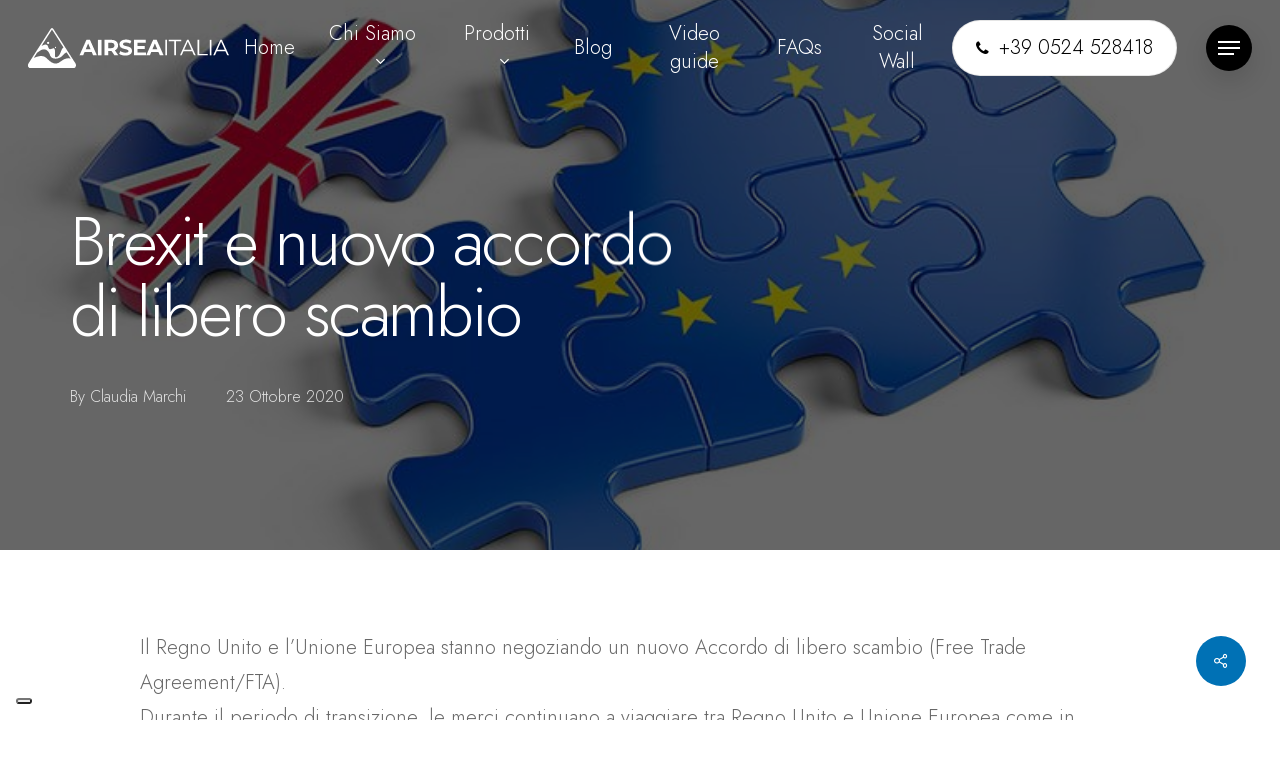

--- FILE ---
content_type: text/html; charset=UTF-8
request_url: https://www.airsea.it/2020/10/23/brexit-e-nuovo-accordo-di-libero-scambio/
body_size: 16781
content:
<!doctype html>
<html lang="it-IT" class="no-js">
<head>
	<meta charset="UTF-8">
	
	<!-- Google Tag Manager -->

	<script>(function(w,d,s,l,i){w[l]=w[l]||[];w[l].push({'gtm.start':

	new Date().getTime(),event:'gtm.js'});var f=d.getElementsByTagName(s)[0],

	j=d.createElement(s),dl=l!='dataLayer'?'&l='+l:'';j.async=true;j.src=

	'https://www.googletagmanager.com/gtm.js?id='+i+dl;f.parentNode.insertBefore(j,f);

	})(window,document,'script','dataLayer','GTM-TS3DNWB');</script>

	<!-- End Google Tag Manager -->
	
	<meta name="viewport" content="width=device-width, initial-scale=1, maximum-scale=1, user-scalable=0" /><meta name='robots' content='index, follow, max-image-preview:large, max-snippet:-1, max-video-preview:-1' />

	<!-- This site is optimized with the Yoast SEO plugin v24.1 - https://yoast.com/wordpress/plugins/seo/ -->
	<title>Brexit e nuovo accordo di libero scambio - Air Sea</title>
	<link rel="canonical" href="https://www.airsea.it/2020/10/23/brexit-e-nuovo-accordo-di-libero-scambio/" />
	<meta property="og:locale" content="it_IT" />
	<meta property="og:type" content="article" />
	<meta property="og:title" content="Brexit e nuovo accordo di libero scambio - Air Sea" />
	<meta property="og:description" content="Il Regno Unito e l&#8217;Unione Europea stanno negoziando un nuovo Accordo di libero scambio (Free Trade Agreement/FTA). Durante il periodo..." />
	<meta property="og:url" content="https://www.airsea.it/2020/10/23/brexit-e-nuovo-accordo-di-libero-scambio/" />
	<meta property="og:site_name" content="Air Sea" />
	<meta property="article:published_time" content="2020-10-23T19:35:17+00:00" />
	<meta property="article:modified_time" content="2025-02-19T10:11:12+00:00" />
	<meta property="og:image" content="https://www.airsea.it/wp-content/uploads/2022/04/Brexit-e-nuovo-accordo-di-libero-scambio-105.jpg" />
	<meta property="og:image:width" content="770" />
	<meta property="og:image:height" content="570" />
	<meta property="og:image:type" content="image/jpeg" />
	<meta name="author" content="Claudia Marchi" />
	<meta name="twitter:card" content="summary_large_image" />
	<meta name="twitter:label1" content="Scritto da" />
	<meta name="twitter:data1" content="Claudia Marchi" />
	<meta name="twitter:label2" content="Tempo di lettura stimato" />
	<meta name="twitter:data2" content="1 minuto" />
	<script type="application/ld+json" class="yoast-schema-graph">{"@context":"https://schema.org","@graph":[{"@type":"Article","@id":"https://www.airsea.it/2020/10/23/brexit-e-nuovo-accordo-di-libero-scambio/#article","isPartOf":{"@id":"https://www.airsea.it/2020/10/23/brexit-e-nuovo-accordo-di-libero-scambio/"},"author":{"name":"Claudia Marchi","@id":"https://www.airsea.it/#/schema/person/6ca98dfb03a471a12aa856b9ebdc5e9d"},"headline":"Brexit e nuovo accordo di libero scambio","datePublished":"2020-10-23T19:35:17+00:00","dateModified":"2025-02-19T10:11:12+00:00","mainEntityOfPage":{"@id":"https://www.airsea.it/2020/10/23/brexit-e-nuovo-accordo-di-libero-scambio/"},"wordCount":275,"commentCount":0,"publisher":{"@id":"https://www.airsea.it/#organization"},"image":{"@id":"https://www.airsea.it/2020/10/23/brexit-e-nuovo-accordo-di-libero-scambio/#primaryimage"},"thumbnailUrl":"https://www.airsea.it/wp-content/uploads/2022/04/Brexit-e-nuovo-accordo-di-libero-scambio-105.jpg","inLanguage":"it-IT","potentialAction":[{"@type":"CommentAction","name":"Comment","target":["https://www.airsea.it/2020/10/23/brexit-e-nuovo-accordo-di-libero-scambio/#respond"]}]},{"@type":"WebPage","@id":"https://www.airsea.it/2020/10/23/brexit-e-nuovo-accordo-di-libero-scambio/","url":"https://www.airsea.it/2020/10/23/brexit-e-nuovo-accordo-di-libero-scambio/","name":"Brexit e nuovo accordo di libero scambio - Air Sea","isPartOf":{"@id":"https://www.airsea.it/#website"},"primaryImageOfPage":{"@id":"https://www.airsea.it/2020/10/23/brexit-e-nuovo-accordo-di-libero-scambio/#primaryimage"},"image":{"@id":"https://www.airsea.it/2020/10/23/brexit-e-nuovo-accordo-di-libero-scambio/#primaryimage"},"thumbnailUrl":"https://www.airsea.it/wp-content/uploads/2022/04/Brexit-e-nuovo-accordo-di-libero-scambio-105.jpg","datePublished":"2020-10-23T19:35:17+00:00","dateModified":"2025-02-19T10:11:12+00:00","breadcrumb":{"@id":"https://www.airsea.it/2020/10/23/brexit-e-nuovo-accordo-di-libero-scambio/#breadcrumb"},"inLanguage":"it-IT","potentialAction":[{"@type":"ReadAction","target":["https://www.airsea.it/2020/10/23/brexit-e-nuovo-accordo-di-libero-scambio/"]}]},{"@type":"ImageObject","inLanguage":"it-IT","@id":"https://www.airsea.it/2020/10/23/brexit-e-nuovo-accordo-di-libero-scambio/#primaryimage","url":"https://www.airsea.it/wp-content/uploads/2022/04/Brexit-e-nuovo-accordo-di-libero-scambio-105.jpg","contentUrl":"https://www.airsea.it/wp-content/uploads/2022/04/Brexit-e-nuovo-accordo-di-libero-scambio-105.jpg","width":770,"height":570},{"@type":"BreadcrumbList","@id":"https://www.airsea.it/2020/10/23/brexit-e-nuovo-accordo-di-libero-scambio/#breadcrumb","itemListElement":[{"@type":"ListItem","position":1,"name":"Home","item":"https://www.airsea.it/"},{"@type":"ListItem","position":2,"name":"Brexit e nuovo accordo di libero scambio"}]},{"@type":"WebSite","@id":"https://www.airsea.it/#website","url":"https://www.airsea.it/","name":"Air Sea","description":"","publisher":{"@id":"https://www.airsea.it/#organization"},"potentialAction":[{"@type":"SearchAction","target":{"@type":"EntryPoint","urlTemplate":"https://www.airsea.it/?s={search_term_string}"},"query-input":{"@type":"PropertyValueSpecification","valueRequired":true,"valueName":"search_term_string"}}],"inLanguage":"it-IT"},{"@type":"Organization","@id":"https://www.airsea.it/#organization","name":"Air Sea Italia","url":"https://www.airsea.it/","logo":{"@type":"ImageObject","inLanguage":"it-IT","@id":"https://www.airsea.it/#/schema/logo/image/","url":"https://www.airsea.it/wp-content/uploads/2026/01/Logo-Air-Sea-Italia-New.png","contentUrl":"https://www.airsea.it/wp-content/uploads/2026/01/Logo-Air-Sea-Italia-New.png","width":1494,"height":1072,"caption":"Air Sea Italia"},"image":{"@id":"https://www.airsea.it/#/schema/logo/image/"},"sameAs":["https://www.linkedin.com/company/airseaitalia"]},{"@type":"Person","@id":"https://www.airsea.it/#/schema/person/6ca98dfb03a471a12aa856b9ebdc5e9d","name":"Claudia Marchi","image":{"@type":"ImageObject","inLanguage":"it-IT","@id":"https://www.airsea.it/#/schema/person/image/","url":"https://www.airsea.it/wp-content/uploads/2025/05/DEF_DA-POST_8R6A7650-121-100x100.webp","contentUrl":"https://www.airsea.it/wp-content/uploads/2025/05/DEF_DA-POST_8R6A7650-121-100x100.webp","caption":"Claudia Marchi"},"url":"https://www.airsea.it/author/claudia-marchi/"}]}</script>
	<!-- / Yoast SEO plugin. -->


<link rel='dns-prefetch' href='//fonts.googleapis.com' />
<link rel="alternate" type="application/rss+xml" title="Air Sea &raquo; Feed" href="https://www.airsea.it/feed/" />
<link rel="alternate" type="application/rss+xml" title="Air Sea &raquo; Feed dei commenti" href="https://www.airsea.it/comments/feed/" />
<link rel="alternate" title="oEmbed (JSON)" type="application/json+oembed" href="https://www.airsea.it/wp-json/oembed/1.0/embed?url=https%3A%2F%2Fwww.airsea.it%2F2020%2F10%2F23%2Fbrexit-e-nuovo-accordo-di-libero-scambio%2F" />
<link rel="alternate" title="oEmbed (XML)" type="text/xml+oembed" href="https://www.airsea.it/wp-json/oembed/1.0/embed?url=https%3A%2F%2Fwww.airsea.it%2F2020%2F10%2F23%2Fbrexit-e-nuovo-accordo-di-libero-scambio%2F&#038;format=xml" />
<link rel="preload" href="https://www.airsea.it/wp-content/themes/salient/css/fonts/icomoon.woff?v=1.2" as="font" type="font/woff" crossorigin="anonymous"><style id='wp-img-auto-sizes-contain-inline-css' type='text/css'>
img:is([sizes=auto i],[sizes^="auto," i]){contain-intrinsic-size:3000px 1500px}
/*# sourceURL=wp-img-auto-sizes-contain-inline-css */
</style>
<style id='classic-theme-styles-inline-css' type='text/css'>
/*! This file is auto-generated */
.wp-block-button__link{color:#fff;background-color:#32373c;border-radius:9999px;box-shadow:none;text-decoration:none;padding:calc(.667em + 2px) calc(1.333em + 2px);font-size:1.125em}.wp-block-file__button{background:#32373c;color:#fff;text-decoration:none}
/*# sourceURL=/wp-includes/css/classic-themes.min.css */
</style>
<link rel='stylesheet' id='flexy-breadcrumb-css' href='https://www.airsea.it/wp-content/plugins/flexy-breadcrumb/public/css/flexy-breadcrumb-public.css?ver=1.2.1' type='text/css' media='all' />
<link rel='stylesheet' id='flexy-breadcrumb-font-awesome-css' href='https://www.airsea.it/wp-content/plugins/flexy-breadcrumb/public/css/font-awesome.min.css?ver=4.7.0' type='text/css' media='all' />
<link rel='stylesheet' id='salient-social-css' href='https://www.airsea.it/wp-content/plugins/salient-social/css/style.css?ver=1.2.2' type='text/css' media='all' />
<style id='salient-social-inline-css' type='text/css'>

  .sharing-default-minimal .nectar-love.loved,
  body .nectar-social[data-color-override="override"].fixed > a:before, 
  body .nectar-social[data-color-override="override"].fixed .nectar-social-inner a,
  .sharing-default-minimal .nectar-social[data-color-override="override"] .nectar-social-inner a:hover,
  .nectar-social.vertical[data-color-override="override"] .nectar-social-inner a:hover {
    background-color: #0071b5;
  }
  .nectar-social.hover .nectar-love.loved,
  .nectar-social.hover > .nectar-love-button a:hover,
  .nectar-social[data-color-override="override"].hover > div a:hover,
  #single-below-header .nectar-social[data-color-override="override"].hover > div a:hover,
  .nectar-social[data-color-override="override"].hover .share-btn:hover,
  .sharing-default-minimal .nectar-social[data-color-override="override"] .nectar-social-inner a {
    border-color: #0071b5;
  }
  #single-below-header .nectar-social.hover .nectar-love.loved i,
  #single-below-header .nectar-social.hover[data-color-override="override"] a:hover,
  #single-below-header .nectar-social.hover[data-color-override="override"] a:hover i,
  #single-below-header .nectar-social.hover .nectar-love-button a:hover i,
  .nectar-love:hover i,
  .hover .nectar-love:hover .total_loves,
  .nectar-love.loved i,
  .nectar-social.hover .nectar-love.loved .total_loves,
  .nectar-social.hover .share-btn:hover, 
  .nectar-social[data-color-override="override"].hover .nectar-social-inner a:hover,
  .nectar-social[data-color-override="override"].hover > div:hover span,
  .sharing-default-minimal .nectar-social[data-color-override="override"] .nectar-social-inner a:not(:hover) i,
  .sharing-default-minimal .nectar-social[data-color-override="override"] .nectar-social-inner a:not(:hover) {
    color: #0071b5;
  }
/*# sourceURL=salient-social-inline-css */
</style>
<link rel='stylesheet' id='salient-grid-system-css' href='https://www.airsea.it/wp-content/themes/salient/css/build/grid-system.css?ver=14.0.5' type='text/css' media='all' />
<link rel='stylesheet' id='main-styles-css' href='https://www.airsea.it/wp-content/themes/salient/css/build/style.css?ver=14.0.5' type='text/css' media='all' />
<link rel='stylesheet' id='nectar-header-layout-centered-menu-css' href='https://www.airsea.it/wp-content/themes/salient/css/build/header/header-layout-centered-menu.css?ver=14.0.5' type='text/css' media='all' />
<link rel='stylesheet' id='nectar-single-styles-css' href='https://www.airsea.it/wp-content/themes/salient/css/build/single.css?ver=14.0.5' type='text/css' media='all' />
<link rel='stylesheet' id='nectar-element-recent-posts-css' href='https://www.airsea.it/wp-content/themes/salient/css/build/elements/element-recent-posts.css?ver=14.0.5' type='text/css' media='all' />
<link rel='stylesheet' id='nectar_default_font_open_sans-css' href='https://fonts.googleapis.com/css?family=Open+Sans%3A300%2C400%2C600%2C700&#038;subset=latin%2Clatin-ext&#038;display=swap' type='text/css' media='all' />
<link rel='stylesheet' id='responsive-css' href='https://www.airsea.it/wp-content/themes/salient/css/build/responsive.css?ver=14.0.5' type='text/css' media='all' />
<link rel='stylesheet' id='select2-css' href='https://www.airsea.it/wp-content/themes/salient/css/build/plugins/select2.css?ver=4.0.1' type='text/css' media='all' />
<link rel='stylesheet' id='skin-material-css' href='https://www.airsea.it/wp-content/themes/salient/css/build/skin-material.css?ver=14.0.5' type='text/css' media='all' />
<link rel='stylesheet' id='salient-wp-menu-dynamic-css' href='https://www.airsea.it/wp-content/uploads/salient/menu-dynamic.css?ver=82111' type='text/css' media='all' />
<link rel='stylesheet' id='dynamic-css-css' href='https://www.airsea.it/wp-content/themes/salient/css/salient-dynamic-styles.css?ver=98451' type='text/css' media='all' />
<style id='dynamic-css-inline-css' type='text/css'>
.no-rgba #header-space{display:none;}@media only screen and (max-width:999px){body #header-space[data-header-mobile-fixed="1"]{display:none;}#header-outer[data-mobile-fixed="false"]{position:absolute;}}@media only screen and (max-width:999px){body:not(.nectar-no-flex-height) #header-space[data-secondary-header-display="full"]:not([data-header-mobile-fixed="false"]){display:block!important;margin-bottom:-50px;}#header-space[data-secondary-header-display="full"][data-header-mobile-fixed="false"]{display:none;}}@media only screen and (min-width:1000px){#header-space{display:none;}.nectar-slider-wrap.first-section,.parallax_slider_outer.first-section,.full-width-content.first-section,.parallax_slider_outer.first-section .swiper-slide .content,.nectar-slider-wrap.first-section .swiper-slide .content,#page-header-bg,.nder-page-header,#page-header-wrap,.full-width-section.first-section{margin-top:0!important;}body #page-header-bg,body #page-header-wrap{height:96px;}body #search-outer{z-index:100000;}}@media only screen and (min-width:1000px){#page-header-wrap.fullscreen-header,#page-header-wrap.fullscreen-header #page-header-bg,html:not(.nectar-box-roll-loaded) .nectar-box-roll > #page-header-bg.fullscreen-header,.nectar_fullscreen_zoom_recent_projects,#nectar_fullscreen_rows:not(.afterLoaded) > div{height:100vh;}.wpb_row.vc_row-o-full-height.top-level,.wpb_row.vc_row-o-full-height.top-level > .col.span_12{min-height:100vh;}#page-header-bg[data-alignment-v="middle"] .span_6 .inner-wrap,#page-header-bg[data-alignment-v="top"] .span_6 .inner-wrap{padding-top:68px;}.nectar-slider-wrap[data-fullscreen="true"]:not(.loaded),.nectar-slider-wrap[data-fullscreen="true"]:not(.loaded) .swiper-container{height:calc(100vh + 2px)!important;}.admin-bar .nectar-slider-wrap[data-fullscreen="true"]:not(.loaded),.admin-bar .nectar-slider-wrap[data-fullscreen="true"]:not(.loaded) .swiper-container{height:calc(100vh - 30px)!important;}}@media only screen and (max-width:999px){#page-header-bg[data-alignment-v="middle"]:not(.fullscreen-header) .span_6 .inner-wrap,#page-header-bg[data-alignment-v="top"] .span_6 .inner-wrap{padding-top:54px;}.vc_row.top-level.full-width-section:not(.full-width-ns) > .span_12,#page-header-bg[data-alignment-v="bottom"] .span_6 .inner-wrap{padding-top:24px;}}@media only screen and (max-width:690px){.vc_row.top-level.full-width-section:not(.full-width-ns) > .span_12{padding-top:54px;}.vc_row.top-level.full-width-content .nectar-recent-posts-single_featured .recent-post-container > .inner-wrap{padding-top:24px;}}@media only screen and (max-width:999px){.full-width-ns .nectar-slider-wrap .swiper-slide[data-y-pos="middle"] .content,.full-width-ns .nectar-slider-wrap .swiper-slide[data-y-pos="top"] .content{padding-top:30px;}}@media only screen and (max-width:999px){.using-mobile-browser #nectar_fullscreen_rows:not(.afterLoaded):not([data-mobile-disable="on"]) > div{height:calc(100vh - 76px);}.using-mobile-browser .wpb_row.vc_row-o-full-height.top-level,.using-mobile-browser .wpb_row.vc_row-o-full-height.top-level > .col.span_12,[data-permanent-transparent="1"].using-mobile-browser .wpb_row.vc_row-o-full-height.top-level,[data-permanent-transparent="1"].using-mobile-browser .wpb_row.vc_row-o-full-height.top-level > .col.span_12{min-height:calc(100vh - 76px);}html:not(.nectar-box-roll-loaded) .nectar-box-roll > #page-header-bg.fullscreen-header,.nectar_fullscreen_zoom_recent_projects,.nectar-slider-wrap[data-fullscreen="true"]:not(.loaded),.nectar-slider-wrap[data-fullscreen="true"]:not(.loaded) .swiper-container,#nectar_fullscreen_rows:not(.afterLoaded):not([data-mobile-disable="on"]) > div{height:calc(100vh - 1px);}.wpb_row.vc_row-o-full-height.top-level,.wpb_row.vc_row-o-full-height.top-level > .col.span_12{min-height:calc(100vh - 1px);}body[data-transparent-header="false"] #ajax-content-wrap.no-scroll{min-height:calc(100vh - 1px);height:calc(100vh - 1px);}}@media only screen and (max-width:999px){.vc_row.top_padding_tablet_120px{padding-top:120px!important;}}@media only screen and (max-width:999px){.vc_row.bottom_padding_tablet_30px{padding-bottom:30px!important;}}body .container-wrap .vc_row-fluid[data-column-margin="60px"] > .span_12,body .container-wrap .vc_row-fluid[data-column-margin="60px"] .full-page-inner > .container > .span_12,body .container-wrap .vc_row-fluid[data-column-margin="60px"] .full-page-inner > .span_12{margin-left:-30px;margin-right:-30px;}body .container-wrap .vc_row-fluid[data-column-margin="60px"] .wpb_column:not(.child_column),body .container-wrap .inner_row[data-column-margin="60px"] .child_column{padding-left:30px;padding-right:30px;}.container-wrap .vc_row-fluid[data-column-margin="60px"].full-width-content > .span_12,.container-wrap .vc_row-fluid[data-column-margin="60px"].full-width-content .full-page-inner > .span_12{margin-left:0;margin-right:0;padding-left:30px;padding-right:30px;}.single-portfolio #full_width_portfolio .vc_row-fluid[data-column-margin="60px"].full-width-content > .span_12{padding-right:30px;}@media only screen and (max-width:999px) and (min-width:690px){.vc_row-fluid[data-column-margin="60px"] > .span_12 > .one-fourths:not([class*="vc_col-xs-"]),.vc_row-fluid .vc_row-fluid.inner_row[data-column-margin="60px"] > .span_12 > .one-fourths:not([class*="vc_col-xs-"]){margin-bottom:60px;}}.nectar_icon_wrap[data-style="shadow-bg"][data-color="accent-color"] .nectar_icon:after{background-color:#0071b5;}.nectar_icon_wrap[data-style="shadow-bg"][data-color="accent-color"] .nectar_icon:before{box-shadow:0 15px 28px #0071b5;opacity:0.3;}.nectar_icon_wrap[data-style=shadow-bg]:not([data-color=white]) .nectar_icon .im-icon-wrap path{fill:#fff;}.nectar_icon_wrap[data-padding="10px"] .nectar_icon{padding:10px;}.img-with-aniamtion-wrap.custom-width-180px .inner{max-width:180px;}.img-with-aniamtion-wrap[data-border-radius="none"] .img-with-animation,.img-with-aniamtion-wrap[data-border-radius="none"] .hover-wrap{border-radius:none;}@media only screen and (max-width:690px){.vc_row.bottom_padding_phone_30px{padding-bottom:30px!important;}}@media only screen and (max-width:690px){.vc_row.top_padding_phone_90px{padding-top:90px!important;}}.screen-reader-text,.nectar-skip-to-content:not(:focus){border:0;clip:rect(1px,1px,1px,1px);clip-path:inset(50%);height:1px;margin:-1px;overflow:hidden;padding:0;position:absolute!important;width:1px;word-wrap:normal!important;}
@media only screen and (max-width: 999px)  {
    .as-prodotti-categoria-bg-sx .wpb_column[data-shadow=medium_depth]>.vc_column-inner>.column-bg-overlay-wrap {
        box-shadow: none
    }
    .as-prodotti-categoria-bg-sx .col.padding-9-percent > .vc_column-inner, .col.padding-9-percent > .n-sticky > .vc_column-inner {
        padding: 0px;
    }    
}
/*# sourceURL=dynamic-css-inline-css */
</style>
<link rel='stylesheet' id='salient-child-style-css' href='https://www.airsea.it/wp-content/themes/salient-child/style.css?ver=14.0.5' type='text/css' media='all' />
<link rel='stylesheet' id='redux-google-fonts-salient_redux-css' href='https://fonts.googleapis.com/css?family=Jost%3A400%2C300%2C500%2C600%7CCastoro%3A400&#038;subset=latin&#038;display=swap&#038;ver=1742502642' type='text/css' media='all' />
<script type="text/javascript" src="https://www.airsea.it/wp-includes/js/jquery/jquery.min.js?ver=3.7.1" id="jquery-core-js"></script>
<script type="text/javascript" src="https://www.airsea.it/wp-includes/js/jquery/jquery-migrate.min.js?ver=3.4.1" id="jquery-migrate-js"></script>
<link rel="https://api.w.org/" href="https://www.airsea.it/wp-json/" /><link rel="alternate" title="JSON" type="application/json" href="https://www.airsea.it/wp-json/wp/v2/posts/1367" /><link rel="EditURI" type="application/rsd+xml" title="RSD" href="https://www.airsea.it/xmlrpc.php?rsd" />
<meta name="generator" content="WordPress 6.9" />
<link rel='shortlink' href='https://www.airsea.it/?p=1367' />

            <style type="text/css">              
                
                /* Background color */
                .fbc-page .fbc-wrap .fbc-items {
                    background-color: #edeff0;
                }
                /* Items font size */
                .fbc-page .fbc-wrap .fbc-items li {
                    font-size: 16px;
                }
                
                /* Items' link color */
                .fbc-page .fbc-wrap .fbc-items li a {
                    color: #337ab7;                    
                }
                
                /* Seprator color */
                .fbc-page .fbc-wrap .fbc-items li .fbc-separator {
                    color: #cccccc;
                }
                
                /* Active item & end-text color */
                .fbc-page .fbc-wrap .fbc-items li.active span,
                .fbc-page .fbc-wrap .fbc-items li .fbc-end-text {
                    color: #27272a;
                    font-size: 16px;
                }
            </style>

            <script type="text/javascript"> var root = document.getElementsByTagName( "html" )[0]; root.setAttribute( "class", "js" ); </script><meta name="generator" content="Powered by WPBakery Page Builder - drag and drop page builder for WordPress."/>
<link rel="icon" href="https://www.airsea.it/wp-content/uploads/2022/04/cropped-air-sea-favicon-32x32.png" sizes="32x32" />
<link rel="icon" href="https://www.airsea.it/wp-content/uploads/2022/04/cropped-air-sea-favicon-192x192.png" sizes="192x192" />
<link rel="apple-touch-icon" href="https://www.airsea.it/wp-content/uploads/2022/04/cropped-air-sea-favicon-180x180.png" />
<meta name="msapplication-TileImage" content="https://www.airsea.it/wp-content/uploads/2022/04/cropped-air-sea-favicon-270x270.png" />
		<style type="text/css" id="wp-custom-css">
			@media (min-width: 1239px) { 	
	.swp_button-videoplayer .vc_column-inner .wpb_wrapper > a { 	margin-right:20px; 	} }		</style>
		<noscript><style> .wpb_animate_when_almost_visible { opacity: 1; }</style></noscript>
<script type="text/javascript">
var _iub = _iub || [];
_iub.csConfiguration = {"askConsentAtCookiePolicyUpdate":true,"consentOnContinuedBrowsing":false,"floatingPreferencesButtonDisplay":"bottom-left","invalidateConsentWithoutLog":true,"perPurposeConsent":true,"priorConsent":false,"siteId":2442575,"whitelabel":false,"cookiePolicyId":66148572,"lang":"it", "banner":{ "acceptButtonCaptionColor":"white","acceptButtonColor":"#2382c0","acceptButtonDisplay":true,"backgroundColor":"#000001","closeButtonRejects":true,"customizeButtonCaptionColor":"white","customizeButtonColor":"#2382c0","customizeButtonDisplay":true,"explicitWithdrawal":true,"position":"float-bottom-right","rejectButtonCaptionColor":"white","rejectButtonColor":"#2382c0","rejectButtonDisplay":true,"textColor":"white" }};
</script>
	
<script type="text/javascript" src="//cdn.iubenda.com/cs/iubenda_cs.js" charset="UTF-8" async></script>
	
<script src='https://app.zipchat.ai/widget/zipchat.js?id=xyIiGFW37L3fhSzaXmj4' data-no-optimize='1' defer></script>

<style id='global-styles-inline-css' type='text/css'>
:root{--wp--preset--aspect-ratio--square: 1;--wp--preset--aspect-ratio--4-3: 4/3;--wp--preset--aspect-ratio--3-4: 3/4;--wp--preset--aspect-ratio--3-2: 3/2;--wp--preset--aspect-ratio--2-3: 2/3;--wp--preset--aspect-ratio--16-9: 16/9;--wp--preset--aspect-ratio--9-16: 9/16;--wp--preset--color--black: #000000;--wp--preset--color--cyan-bluish-gray: #abb8c3;--wp--preset--color--white: #ffffff;--wp--preset--color--pale-pink: #f78da7;--wp--preset--color--vivid-red: #cf2e2e;--wp--preset--color--luminous-vivid-orange: #ff6900;--wp--preset--color--luminous-vivid-amber: #fcb900;--wp--preset--color--light-green-cyan: #7bdcb5;--wp--preset--color--vivid-green-cyan: #00d084;--wp--preset--color--pale-cyan-blue: #8ed1fc;--wp--preset--color--vivid-cyan-blue: #0693e3;--wp--preset--color--vivid-purple: #9b51e0;--wp--preset--gradient--vivid-cyan-blue-to-vivid-purple: linear-gradient(135deg,rgb(6,147,227) 0%,rgb(155,81,224) 100%);--wp--preset--gradient--light-green-cyan-to-vivid-green-cyan: linear-gradient(135deg,rgb(122,220,180) 0%,rgb(0,208,130) 100%);--wp--preset--gradient--luminous-vivid-amber-to-luminous-vivid-orange: linear-gradient(135deg,rgb(252,185,0) 0%,rgb(255,105,0) 100%);--wp--preset--gradient--luminous-vivid-orange-to-vivid-red: linear-gradient(135deg,rgb(255,105,0) 0%,rgb(207,46,46) 100%);--wp--preset--gradient--very-light-gray-to-cyan-bluish-gray: linear-gradient(135deg,rgb(238,238,238) 0%,rgb(169,184,195) 100%);--wp--preset--gradient--cool-to-warm-spectrum: linear-gradient(135deg,rgb(74,234,220) 0%,rgb(151,120,209) 20%,rgb(207,42,186) 40%,rgb(238,44,130) 60%,rgb(251,105,98) 80%,rgb(254,248,76) 100%);--wp--preset--gradient--blush-light-purple: linear-gradient(135deg,rgb(255,206,236) 0%,rgb(152,150,240) 100%);--wp--preset--gradient--blush-bordeaux: linear-gradient(135deg,rgb(254,205,165) 0%,rgb(254,45,45) 50%,rgb(107,0,62) 100%);--wp--preset--gradient--luminous-dusk: linear-gradient(135deg,rgb(255,203,112) 0%,rgb(199,81,192) 50%,rgb(65,88,208) 100%);--wp--preset--gradient--pale-ocean: linear-gradient(135deg,rgb(255,245,203) 0%,rgb(182,227,212) 50%,rgb(51,167,181) 100%);--wp--preset--gradient--electric-grass: linear-gradient(135deg,rgb(202,248,128) 0%,rgb(113,206,126) 100%);--wp--preset--gradient--midnight: linear-gradient(135deg,rgb(2,3,129) 0%,rgb(40,116,252) 100%);--wp--preset--font-size--small: 13px;--wp--preset--font-size--medium: 20px;--wp--preset--font-size--large: 36px;--wp--preset--font-size--x-large: 42px;--wp--preset--spacing--20: 0.44rem;--wp--preset--spacing--30: 0.67rem;--wp--preset--spacing--40: 1rem;--wp--preset--spacing--50: 1.5rem;--wp--preset--spacing--60: 2.25rem;--wp--preset--spacing--70: 3.38rem;--wp--preset--spacing--80: 5.06rem;--wp--preset--shadow--natural: 6px 6px 9px rgba(0, 0, 0, 0.2);--wp--preset--shadow--deep: 12px 12px 50px rgba(0, 0, 0, 0.4);--wp--preset--shadow--sharp: 6px 6px 0px rgba(0, 0, 0, 0.2);--wp--preset--shadow--outlined: 6px 6px 0px -3px rgb(255, 255, 255), 6px 6px rgb(0, 0, 0);--wp--preset--shadow--crisp: 6px 6px 0px rgb(0, 0, 0);}:where(.is-layout-flex){gap: 0.5em;}:where(.is-layout-grid){gap: 0.5em;}body .is-layout-flex{display: flex;}.is-layout-flex{flex-wrap: wrap;align-items: center;}.is-layout-flex > :is(*, div){margin: 0;}body .is-layout-grid{display: grid;}.is-layout-grid > :is(*, div){margin: 0;}:where(.wp-block-columns.is-layout-flex){gap: 2em;}:where(.wp-block-columns.is-layout-grid){gap: 2em;}:where(.wp-block-post-template.is-layout-flex){gap: 1.25em;}:where(.wp-block-post-template.is-layout-grid){gap: 1.25em;}.has-black-color{color: var(--wp--preset--color--black) !important;}.has-cyan-bluish-gray-color{color: var(--wp--preset--color--cyan-bluish-gray) !important;}.has-white-color{color: var(--wp--preset--color--white) !important;}.has-pale-pink-color{color: var(--wp--preset--color--pale-pink) !important;}.has-vivid-red-color{color: var(--wp--preset--color--vivid-red) !important;}.has-luminous-vivid-orange-color{color: var(--wp--preset--color--luminous-vivid-orange) !important;}.has-luminous-vivid-amber-color{color: var(--wp--preset--color--luminous-vivid-amber) !important;}.has-light-green-cyan-color{color: var(--wp--preset--color--light-green-cyan) !important;}.has-vivid-green-cyan-color{color: var(--wp--preset--color--vivid-green-cyan) !important;}.has-pale-cyan-blue-color{color: var(--wp--preset--color--pale-cyan-blue) !important;}.has-vivid-cyan-blue-color{color: var(--wp--preset--color--vivid-cyan-blue) !important;}.has-vivid-purple-color{color: var(--wp--preset--color--vivid-purple) !important;}.has-black-background-color{background-color: var(--wp--preset--color--black) !important;}.has-cyan-bluish-gray-background-color{background-color: var(--wp--preset--color--cyan-bluish-gray) !important;}.has-white-background-color{background-color: var(--wp--preset--color--white) !important;}.has-pale-pink-background-color{background-color: var(--wp--preset--color--pale-pink) !important;}.has-vivid-red-background-color{background-color: var(--wp--preset--color--vivid-red) !important;}.has-luminous-vivid-orange-background-color{background-color: var(--wp--preset--color--luminous-vivid-orange) !important;}.has-luminous-vivid-amber-background-color{background-color: var(--wp--preset--color--luminous-vivid-amber) !important;}.has-light-green-cyan-background-color{background-color: var(--wp--preset--color--light-green-cyan) !important;}.has-vivid-green-cyan-background-color{background-color: var(--wp--preset--color--vivid-green-cyan) !important;}.has-pale-cyan-blue-background-color{background-color: var(--wp--preset--color--pale-cyan-blue) !important;}.has-vivid-cyan-blue-background-color{background-color: var(--wp--preset--color--vivid-cyan-blue) !important;}.has-vivid-purple-background-color{background-color: var(--wp--preset--color--vivid-purple) !important;}.has-black-border-color{border-color: var(--wp--preset--color--black) !important;}.has-cyan-bluish-gray-border-color{border-color: var(--wp--preset--color--cyan-bluish-gray) !important;}.has-white-border-color{border-color: var(--wp--preset--color--white) !important;}.has-pale-pink-border-color{border-color: var(--wp--preset--color--pale-pink) !important;}.has-vivid-red-border-color{border-color: var(--wp--preset--color--vivid-red) !important;}.has-luminous-vivid-orange-border-color{border-color: var(--wp--preset--color--luminous-vivid-orange) !important;}.has-luminous-vivid-amber-border-color{border-color: var(--wp--preset--color--luminous-vivid-amber) !important;}.has-light-green-cyan-border-color{border-color: var(--wp--preset--color--light-green-cyan) !important;}.has-vivid-green-cyan-border-color{border-color: var(--wp--preset--color--vivid-green-cyan) !important;}.has-pale-cyan-blue-border-color{border-color: var(--wp--preset--color--pale-cyan-blue) !important;}.has-vivid-cyan-blue-border-color{border-color: var(--wp--preset--color--vivid-cyan-blue) !important;}.has-vivid-purple-border-color{border-color: var(--wp--preset--color--vivid-purple) !important;}.has-vivid-cyan-blue-to-vivid-purple-gradient-background{background: var(--wp--preset--gradient--vivid-cyan-blue-to-vivid-purple) !important;}.has-light-green-cyan-to-vivid-green-cyan-gradient-background{background: var(--wp--preset--gradient--light-green-cyan-to-vivid-green-cyan) !important;}.has-luminous-vivid-amber-to-luminous-vivid-orange-gradient-background{background: var(--wp--preset--gradient--luminous-vivid-amber-to-luminous-vivid-orange) !important;}.has-luminous-vivid-orange-to-vivid-red-gradient-background{background: var(--wp--preset--gradient--luminous-vivid-orange-to-vivid-red) !important;}.has-very-light-gray-to-cyan-bluish-gray-gradient-background{background: var(--wp--preset--gradient--very-light-gray-to-cyan-bluish-gray) !important;}.has-cool-to-warm-spectrum-gradient-background{background: var(--wp--preset--gradient--cool-to-warm-spectrum) !important;}.has-blush-light-purple-gradient-background{background: var(--wp--preset--gradient--blush-light-purple) !important;}.has-blush-bordeaux-gradient-background{background: var(--wp--preset--gradient--blush-bordeaux) !important;}.has-luminous-dusk-gradient-background{background: var(--wp--preset--gradient--luminous-dusk) !important;}.has-pale-ocean-gradient-background{background: var(--wp--preset--gradient--pale-ocean) !important;}.has-electric-grass-gradient-background{background: var(--wp--preset--gradient--electric-grass) !important;}.has-midnight-gradient-background{background: var(--wp--preset--gradient--midnight) !important;}.has-small-font-size{font-size: var(--wp--preset--font-size--small) !important;}.has-medium-font-size{font-size: var(--wp--preset--font-size--medium) !important;}.has-large-font-size{font-size: var(--wp--preset--font-size--large) !important;}.has-x-large-font-size{font-size: var(--wp--preset--font-size--x-large) !important;}
/*# sourceURL=global-styles-inline-css */
</style>
<link rel='stylesheet' id='font-awesome-css' href='https://www.airsea.it/wp-content/themes/salient/css/font-awesome.min.css?ver=4.7.1' type='text/css' media='all' />
<link rel='stylesheet' id='js_composer_front-css' href='https://www.airsea.it/wp-content/plugins/js_composer_salient/assets/css/js_composer.min.css?ver=6.7.1' type='text/css' media='all' />
<link rel='stylesheet' id='fancyBox-css' href='https://www.airsea.it/wp-content/themes/salient/css/build/plugins/jquery.fancybox.css?ver=3.3.1' type='text/css' media='all' />
<link rel='stylesheet' id='nectar-ocm-core-css' href='https://www.airsea.it/wp-content/themes/salient/css/build/off-canvas/core.css?ver=14.0.5' type='text/css' media='all' />
<link rel='stylesheet' id='nectar-ocm-slide-out-right-material-css' href='https://www.airsea.it/wp-content/themes/salient/css/build/off-canvas/slide-out-right-material.css?ver=14.0.5' type='text/css' media='all' />
</head><body class="wp-singular post-template-default single single-post postid-1367 single-format-standard wp-theme-salient wp-child-theme-salient-child material wpb-js-composer js-comp-ver-6.7.1 vc_responsive" data-footer-reveal="false" data-footer-reveal-shadow="none" data-header-format="centered-menu" data-body-border="off" data-boxed-style="" data-header-breakpoint="1000" data-dropdown-style="minimal" data-cae="easeOutQuart" data-cad="1500" data-megamenu-width="contained" data-aie="none" data-ls="fancybox" data-apte="standard" data-hhun="1" data-fancy-form-rcs="1" data-form-style="default" data-form-submit="regular" data-is="minimal" data-button-style="rounded_shadow" data-user-account-button="false" data-flex-cols="true" data-col-gap="50px" data-header-inherit-rc="false" data-header-search="false" data-animated-anchors="true" data-ajax-transitions="false" data-full-width-header="true" data-slide-out-widget-area="true" data-slide-out-widget-area-style="slide-out-from-right" data-user-set-ocm="1" data-loading-animation="none" data-bg-header="true" data-responsive="1" data-ext-responsive="true" data-ext-padding="70" data-header-resize="0" data-header-color="custom" data-cart="false" data-remove-m-parallax="" data-remove-m-video-bgs="" data-m-animate="1" data-force-header-trans-color="light" data-smooth-scrolling="0" data-permanent-transparent="false" >
	
	<!-- Google Tag Manager (noscript) -->
	<noscript><iframe src="https://www.googletagmanager.com/ns.html?id=GTM-TS3DNWB" height="0" width="0" style="display:none;visibility:hidden"></iframe></noscript>
	<!-- End Google Tag Manager (noscript) -->
	
	<script type="text/javascript">
	 (function(window, document) {

		 if(navigator.userAgent.match(/(Android|iPod|iPhone|iPad|BlackBerry|IEMobile|Opera Mini)/)) {
			 document.body.className += " using-mobile-browser mobile ";
		 }

		 if( !("ontouchstart" in window) ) {

			 var body = document.querySelector("body");
			 var winW = window.innerWidth;
			 var bodyW = body.clientWidth;

			 if (winW > bodyW + 4) {
				 body.setAttribute("style", "--scroll-bar-w: " + (winW - bodyW - 4) + "px");
			 } else {
				 body.setAttribute("style", "--scroll-bar-w: 0px");
			 }
		 }

	 })(window, document);
   </script><a href="#ajax-content-wrap" class="nectar-skip-to-content">Skip to main content</a><div class="ocm-effect-wrap"><div class="ocm-effect-wrap-inner">	
	<div id="header-space"  data-header-mobile-fixed='1'></div> 
	
		<div id="header-outer" data-has-menu="true" data-has-buttons="yes" data-header-button_style="shadow_hover_scale" data-using-pr-menu="true" data-mobile-fixed="1" data-ptnm="1" data-lhe="animated_underline" data-user-set-bg="#ffffff" data-format="centered-menu" data-permanent-transparent="false" data-megamenu-rt="0" data-remove-fixed="0" data-header-resize="0" data-cart="false" data-transparency-option="" data-box-shadow="none" data-shrink-num="6" data-using-secondary="0" data-using-logo="1" data-logo-height="40" data-m-logo-height="24" data-padding="28" data-full-width="true" data-condense="false" data-transparent-header="true" data-transparent-shadow-helper="false" data-remove-border="true" class="transparent">
		
<div id="search-outer" class="nectar">
	<div id="search">
		<div class="container">
			 <div id="search-box">
				 <div class="inner-wrap">
					 <div class="col span_12">
						  <form role="search" action="https://www.airsea.it/" method="GET">
														 <input type="text" name="s" id="s" value="" aria-label="Search" placeholder="Type what you&#039;re looking for" />
							 
						
												</form>
					</div><!--/span_12-->
				</div><!--/inner-wrap-->
			 </div><!--/search-box-->
			 <div id="close"><a href="#"><span class="screen-reader-text">Close Search</span>
				<span class="close-wrap"> <span class="close-line close-line1"></span> <span class="close-line close-line2"></span> </span>				 </a></div>
		 </div><!--/container-->
	</div><!--/search-->
</div><!--/search-outer-->

<header id="top">
	<div class="container">
		<div class="row">
			<div class="col span_3">
								<a id="logo" href="https://www.airsea.it" data-supplied-ml-starting-dark="false" data-supplied-ml-starting="false" data-supplied-ml="false" >
					<img class="stnd skip-lazy default-logo" width="0" height="0" alt="Air Sea" src="https://www.airsea.it/wp-content/uploads/2022/04/air-sea-vector-logo-colour.svg" srcset="https://www.airsea.it/wp-content/uploads/2022/04/air-sea-vector-logo-colour.svg 1x, https://www.airsea.it/wp-content/uploads/2022/04/air-sea-vector-logo-colour.svg 2x" /><img class="starting-logo skip-lazy default-logo" width="0" height="0" alt="Air Sea" src="https://www.airsea.it/wp-content/uploads/2022/04/air-sea-vector-logo-light.svg" srcset="https://www.airsea.it/wp-content/uploads/2022/04/air-sea-vector-logo-light.svg 1x, https://www.airsea.it/wp-content/uploads/2022/04/air-sea-vector-logo-light.svg 2x" /><img class="starting-logo dark-version skip-lazy default-logo" width="0" height="0" alt="Air Sea" src="https://www.airsea.it/wp-content/uploads/2022/04/air-sea-vector-logo-colour.svg" srcset="https://www.airsea.it/wp-content/uploads/2022/04/air-sea-vector-logo-colour.svg 1x, https://www.airsea.it/wp-content/uploads/2022/04/air-sea-vector-logo-colour.svg 2x" />				</a>
							</div><!--/span_3-->

			<div class="col span_9 col_last">
									<div class="nectar-mobile-only mobile-header"><div class="inner"><ul id="menu-salient-architect-top-menu" class="sf-menu"><li id="menu-item-113" class="menu-item menu-item-type-custom menu-item-object-custom menu-item-btn-style-button-border-white-animated_extra-color-gradient menu-item-has-icon menu-item-113"><a href="tel:390524528418"><i class="nectar-menu-icon fa fa-phone"></i><span class="menu-title-text">+39 0524 528418</span></a></li>
</ul></div></div>
													<div class="slide-out-widget-area-toggle mobile-icon slide-out-from-right" data-custom-color="true" data-icon-animation="simple-transform">
						<div> <a href="#sidewidgetarea" aria-label="Navigation Menu" aria-expanded="false" class="closed">
							<span class="screen-reader-text">Menu</span><span aria-hidden="true"> <i class="lines-button x2"> <i class="lines"></i> </i> TEST</span>
						</a></div>
					</div>
				
									<nav>
													<ul class="sf-menu">
								<li id="menu-item-1045" class="menu-item menu-item-type-post_type menu-item-object-page menu-item-home nectar-regular-menu-item menu-item-1045"><a href="https://www.airsea.it/"><span class="menu-title-text">Home</span></a></li>
<li id="menu-item-683" class="menu-item menu-item-type-custom menu-item-object-custom menu-item-has-children nectar-regular-menu-item sf-with-ul menu-item-683"><a href="#"><span class="menu-title-text">Chi Siamo</span><span class="sf-sub-indicator"><i class="fa fa-angle-down icon-in-menu" aria-hidden="true"></i></span></a>
<ul class="sub-menu">
	<li id="menu-item-684" class="menu-item menu-item-type-post_type menu-item-object-page nectar-regular-menu-item menu-item-684"><a href="https://www.airsea.it/chi-siamo/"><span class="menu-title-text">Company Profile</span></a></li>
	<li id="menu-item-774" class="menu-item menu-item-type-post_type menu-item-object-page nectar-regular-menu-item menu-item-774"><a href="https://www.airsea.it/team/"><span class="menu-title-text">Team</span></a></li>
	<li id="menu-item-776" class="menu-item menu-item-type-post_type menu-item-object-page nectar-regular-menu-item menu-item-776"><a href="https://www.airsea.it/air-sea-containers-distributore-italia/"><span class="menu-title-text">Air Sea Containers</span></a></li>
	<li id="menu-item-775" class="menu-item menu-item-type-post_type menu-item-object-page nectar-regular-menu-item menu-item-775"><a href="https://www.airsea.it/sensitech-italia/"><span class="menu-title-text">Sensitech</span></a></li>
	<li id="menu-item-777" class="menu-item menu-item-type-post_type menu-item-object-page nectar-regular-menu-item menu-item-777"><a href="https://www.airsea.it/sostenibilita-e-impegno-per-ambiente/"><span class="menu-title-text">Sostenibilità Ambientale</span></a></li>
</ul>
</li>
<li id="menu-item-939" class="menu-item menu-item-type-custom menu-item-object-custom menu-item-has-children nectar-regular-menu-item sf-with-ul menu-item-939"><a href="#"><span class="menu-title-text">Prodotti</span><span class="sf-sub-indicator"><i class="fa fa-angle-down icon-in-menu" aria-hidden="true"></i></span></a>
<ul class="sub-menu">
	<li id="menu-item-1026" class="menu-item menu-item-type-post_type menu-item-object-page menu-item-has-children nectar-regular-menu-item menu-item-1026"><a href="https://www.airsea.it/catena-del-freddo/"><span class="menu-title-text">Catena del freddo</span><span class="sf-sub-indicator"><i class="fa fa-angle-right icon-in-menu" aria-hidden="true"></i></span></a>
	<ul class="sub-menu">
		<li id="menu-item-1033" class="menu-item menu-item-type-post_type menu-item-object-page nectar-regular-menu-item menu-item-1033"><a href="https://www.airsea.it/catena-del-freddo/datalogger-registratori-temperatura/"><span class="menu-title-text">Datalogger</span></a></li>
		<li id="menu-item-1567" class="menu-item menu-item-type-post_type menu-item-object-page nectar-regular-menu-item menu-item-1567"><a href="https://www.airsea.it/catena-del-freddo/indicatori-temperatura-elettronici/"><span class="menu-title-text">Indicatori di temperatura elettronici</span></a></li>
		<li id="menu-item-1576" class="menu-item menu-item-type-post_type menu-item-object-page nectar-regular-menu-item menu-item-1576"><a href="https://www.airsea.it/catena-del-freddo/servizi-complementari/"><span class="menu-title-text">Servizi complementari</span></a></li>
		<li id="menu-item-1577" class="menu-item menu-item-type-post_type menu-item-object-page nectar-regular-menu-item menu-item-1577"><a href="https://www.airsea.it/catena-del-freddo/sistemi-isotermici-validati/"><span class="menu-title-text">Sistemi isotermici validati</span></a></li>
		<li id="menu-item-1578" class="menu-item menu-item-type-post_type menu-item-object-page nectar-regular-menu-item menu-item-1578"><a href="https://www.airsea.it/catena-del-freddo/trasporto-farmaci-temperatura-controllata/"><span class="menu-title-text">Trasporto di farmaci a temperatura controllata</span></a></li>
	</ul>
</li>
	<li id="menu-item-1589" class="menu-item menu-item-type-post_type menu-item-object-page menu-item-has-children nectar-regular-menu-item menu-item-1589"><a href="https://www.airsea.it/merci-pericolose-materie-infettanti/"><span class="menu-title-text">Merci pericolose e materie infettanti</span><span class="sf-sub-indicator"><i class="fa fa-angle-right icon-in-menu" aria-hidden="true"></i></span></a>
	<ul class="sub-menu">
		<li id="menu-item-1604" class="menu-item menu-item-type-post_type menu-item-object-page nectar-regular-menu-item menu-item-1604"><a href="https://www.airsea.it/merci-pericolose-materie-infettanti/imballaggi-merci-pericolose/"><span class="menu-title-text">Imballaggi per merci pericolose</span></a></li>
		<li id="menu-item-1605" class="menu-item menu-item-type-post_type menu-item-object-page nectar-regular-menu-item menu-item-1605"><a href="https://www.airsea.it/merci-pericolose-materie-infettanti/imballaggi-sostanze-infettanti/"><span class="menu-title-text">Imballaggi per materie infettanti categoria A/B</span></a></li>
	</ul>
</li>
	<li id="menu-item-1615" class="menu-item menu-item-type-post_type menu-item-object-page nectar-regular-menu-item menu-item-1615"><a href="https://www.airsea.it/imballaggi-tamponi-covid-19/"><span class="menu-title-text">Imballaggi tamponi Covid-19</span></a></li>
	<li id="menu-item-1616" class="menu-item menu-item-type-post_type menu-item-object-page nectar-regular-menu-item menu-item-1616"><a href="https://www.airsea.it/trasporto-vaccini-covid-19/"><span class="menu-title-text">Soluzioni per trasporto vaccini Covid-19</span></a></li>
</ul>
</li>
<li id="menu-item-940" class="menu-item menu-item-type-post_type menu-item-object-page nectar-regular-menu-item menu-item-940"><a href="https://www.airsea.it/blog/"><span class="menu-title-text">Blog</span></a></li>
<li id="menu-item-1147" class="menu-item menu-item-type-post_type menu-item-object-page nectar-regular-menu-item menu-item-1147"><a href="https://www.airsea.it/video-guide/"><span class="menu-title-text">Video guide</span></a></li>
<li id="menu-item-983" class="menu-item menu-item-type-post_type menu-item-object-page nectar-regular-menu-item menu-item-983"><a href="https://www.airsea.it/faq/"><span class="menu-title-text">FAQs</span></a></li>
<li id="menu-item-1148" class="menu-item menu-item-type-post_type menu-item-object-page nectar-regular-menu-item menu-item-1148"><a href="https://www.airsea.it/social-wall/"><span class="menu-title-text">Social Wall</span></a></li>
<li id="menu-item-984" class="menu-item menu-item-type-post_type menu-item-object-page nectar-regular-menu-item menu-item-984"><a href="https://www.airsea.it/contatti/"><span class="menu-title-text">Contatti</span></a></li>
							</ul>
													<ul class="buttons sf-menu" data-user-set-ocm="1">

								<li class="menu-item menu-item-type-custom menu-item-object-custom nectar-regular-menu-item menu-item-btn-style-button-border-white-animated_extra-color-gradient menu-item-has-icon menu-item-113"><a href="tel:390524528418"><i class="nectar-menu-icon fa fa-phone"></i><span class="menu-title-text">+39 0524 528418</span></a></li>
<li class="slide-out-widget-area-toggle" data-icon-animation="simple-transform" data-custom-color="true"><div> <a href="#sidewidgetarea" aria-label="Navigation Menu" aria-expanded="false" class="closed"> <span class="screen-reader-text">Menu</span><span aria-hidden="true"> <i class="lines-button x2"> <i class="lines"></i> </i> </span> </a> </div></li>
							</ul>
						
					</nav>

					<div class="logo-spacing" data-using-image="true"><img class="hidden-logo" alt="Air Sea" width="0" height="0" src="https://www.airsea.it/wp-content/uploads/2022/04/air-sea-vector-logo-colour.svg" /></div>
				</div><!--/span_9-->

				
			</div><!--/row-->
					</div><!--/container-->
	</header>		
	</div>
		<div id="ajax-content-wrap">
<div id="page-header-wrap" data-animate-in-effect="none" data-responsive="true" data-midnight="light" class="" style="height: 75vh;"><style type="text/css">@media only screen and (max-width: 999px) and (min-width: 691px) {
          #page-header-bg .page-header-bg-image {
             background-image: url("https://www.airsea.it/wp-content/uploads/2022/04/Brexit-e-nuovo-accordo-di-libero-scambio-105.jpg")!important;
          }
        }
        @media only screen and (max-width: 690px) {
          #page-header-bg .page-header-bg-image {
            background-image: url("https://www.airsea.it/wp-content/uploads/2022/04/Brexit-e-nuovo-accordo-di-libero-scambio-105-768x569.jpg")!important;
         }
        }</style><div id="page-header-bg" class="not-loaded  hentry" data-post-hs="default" data-padding-amt="normal" data-animate-in-effect="none" data-midnight="light" data-text-effect="" data-bg-pos="center" data-alignment="left" data-alignment-v="middle" data-parallax="1" data-height="75vh"  style="background-color: #000; height:75vh;">					<div class="page-header-bg-image-wrap" id="nectar-page-header-p-wrap" data-parallax-speed="fast">
						<div class="page-header-bg-image" style="background-image: url(https://www.airsea.it/wp-content/uploads/2022/04/Brexit-e-nuovo-accordo-di-libero-scambio-105.jpg);"></div>
					</div> 
				<div class="container"><img loading="lazy" class="hidden-social-img" src="https://www.airsea.it/wp-content/uploads/2022/04/Brexit-e-nuovo-accordo-di-libero-scambio-105.jpg" alt="Brexit e nuovo accordo di libero scambio" style="display: none;" />
					<div class="row">
						<div class="col span_6 section-title blog-title" data-remove-post-date="0" data-remove-post-author="0" data-remove-post-comment-number="1">
							<div class="inner-wrap">

								
								<h1 class="entry-title">Brexit e nuovo accordo di libero scambio</h1>

								

																	<div id="single-below-header" data-hide-on-mobile="false">
										<span class="meta-author vcard author"><span class="fn"><span class="author-leading">By</span> <a href="https://www.airsea.it/author/claudia-marchi/" title="Articoli scritti da Claudia Marchi" rel="author">Claudia Marchi</a></span></span><span class="meta-date date published">23 Ottobre 2020</span><span class="meta-date date updated rich-snippet-hidden">Febbraio 19th, 2025</span><span class="meta-category"></span>									</div><!--/single-below-header-->
						
						
							<div id="single-meta">

								<div class="meta-comment-count">
									<a href="https://www.airsea.it/2020/10/23/brexit-e-nuovo-accordo-di-libero-scambio/#respond"><i class="icon-default-style steadysets-icon-chat-3"></i> No Comments</a>
								</div>

								
							</div><!--/single-meta-->

											</div>

				</div><!--/section-title-->
							</div><!--/row-->

			


			</div>
</div>

</div>

<div class="container-wrap no-sidebar" data-midnight="dark" data-remove-post-date="0" data-remove-post-author="0" data-remove-post-comment-number="1">
	<div class="container main-content">

		
		<div class="row">

			
			<div class="post-area col  span_12 col_last">

			
<article id="post-1367" class="post-1367 post type-post status-publish format-standard has-post-thumbnail">
  
  <div class="inner-wrap">

		<div class="post-content" data-hide-featured-media="1">
      
        <div class="content-inner"><p>Il Regno Unito e l&#8217;Unione Europea stanno negoziando un nuovo Accordo di libero scambio (Free Trade Agreement/FTA).<br />
Durante il periodo di transizione, le merci continuano a viaggiare tra Regno Unito e Unione Europea come in precedenza, ma questo periodo di transizione della Brexit terminerà il <strong>31 dicembre 2020</strong>.</p>
<p>Dal <strong>1° gennaio 2021</strong> le spedizioni tra il <strong>Regno Unito e l&#8217;Unione Europea</strong> saranno soggette ad alcuni cambiamenti (ad es. a controlli doganali), ciò indipendentemente dal risultato della <strong>Brexit</strong>, ma se, come sembra probabile, il Regno Unito uscirà dall&#8217;Unione Europea senza un Accordo commerciale, adotterà gli standard dell&#8217;Organizzazione Mondiale del Commercio e diventerà un «Paese terzo» per l&#8217;Unione Europea, le spedizioni di merci tra il Regno Unito e l&#8217;Unione Europea saranno quindi soggette al <strong>pagamento di dazi doganali</strong>.</p>
<p>Prevediamo che dal 1° gennaio 2021 ci saranno, inevitabilmente, <strong>ritardi nel trasporto merci tra il Regno Unito e l&#8217;Unione Europea</strong>; sebbene in collaborazione con i nostri fornitori e vettori faremo del nostro meglio per ridurli al minimo, l&#8217;enorme numero di dichiarazioni doganali che dovranno essere redatte quotidianamente avrà un effetto a catena sulle partenze giornaliere e sui trailer settimanali.<br />
Ci auguriamo che questi ritardi iniziali vengano presto risolti e che il flusso di merci possa procedere senza intoppi.</p>
<p>Il nostro suggerimento è di approfittare del tempo che ancora manca alla fine del periodo di transizione per fare scorte sufficienti a superare la fase iniziale della Brexit, in quanto già ora dobbiamo segnalare un allungamento dei tempi di trasporto a causa del maggior numero di richieste di imballi omologati UN e sistemi isotermici validati.</p>
<p>Per ulteriori informazioni vi invitiamo a contattarci allo 0524528418 oppure a scriverci a <a href="mailto:info@airsea.it">info@airsea.it</a></p>
</div>        
      </div><!--/post-content-->
      
    </div><!--/inner-wrap-->
    
</article>
<div id="author-bio" class="" data-has-tags="false">

	<div class="span_12">

	<img src="https://www.airsea.it/wp-content/uploads/2025/05/DEF_DA-POST_8R6A7650-121-100x100.webp" width="80" height="80" srcset="https://www.airsea.it/wp-content/uploads/2025/05/DEF_DA-POST_8R6A7650-121-350x350.webp 2x" alt="Claudia Marchi" class="avatar avatar-80 wp-user-avatar wp-user-avatar-80 alignnone photo" />	<div id="author-info">

	  <h3 class="nectar-link-underline-effect"><span></span>

		<a href="https://www.airsea.it/author/claudia-marchi/">Claudia Marchi</a>		</h3>
	  <p></p>

	</div>

	
	<div class="clear"></div>

	</div><!--/span_12-->

</div><!--/author-bio-->

		</div><!--/post-area-->

			
		</div><!--/row-->

		<div class="row">

			<div data-post-header-style="default" class="blog_next_prev_buttons vc_row-fluid wpb_row full-width-content standard_section" data-style="fullwidth_next_prev" data-midnight="light"><ul class="controls"><li class="previous-post hidden only"></li><li class="next-post hidden only"></li></ul>
			 </div>

			 
			<div class="comments-section" data-author-bio="true">
				
<div class="comment-wrap " data-midnight="dark" data-comments-open="false">


			<!-- If comments are closed. -->
		<!--<p class="nocomments">Comments are closed.</p>-->

	


</div>			</div>

		</div><!--/row-->

	</div><!--/container main-content-->
	<div class="nectar-global-section before-footer"><div class="container normal-container row">
		<div id="fws_69710305c726a"  data-column-margin="default" data-midnight="dark"  class="wpb_row vc_row-fluid vc_row full-width-section as-footer top_padding_tablet_120px top_padding_phone_90px bottom_padding_tablet_30px bottom_padding_phone_30px"  style="padding-top: 160px; padding-bottom: 30px; "><div class="row-bg-wrap" data-bg-animation="none" data-bg-overlay="true"><div class="inner-wrap"><div class="row-bg viewport-desktop"  style=""></div></div><div class="row-bg-overlay" style="background: #002458; background: linear-gradient(to bottom,#002458 0%,#1f4884 100%);  opacity: 1; "></div></div><div class="row_col_wrap_12 col span_12 dark left">
	<div  class="vc_col-sm-12 wpb_column column_container vc_column_container col no-extra-padding inherit_tablet inherit_phone "  data-padding-pos="all" data-has-bg-color="false" data-bg-color="" data-bg-opacity="1" data-animation="" data-delay="0" >
		<div class="vc_column-inner" >
			<div class="wpb_wrapper">
				<div id="fws_69710305c8945" data-midnight="" data-column-margin="60px" class="wpb_row vc_row-fluid vc_row inner_row"  style=""><div class="row-bg-wrap"> <div class="row-bg" ></div> </div><div class="row_col_wrap_12_inner col span_12  left">
	<div  class="vc_col-sm-4 wpb_column column_container vc_column_container col child_column no-extra-padding inherit_tablet inherit_phone "   data-padding-pos="all" data-has-bg-color="false" data-bg-color="" data-bg-opacity="1" data-animation="" data-delay="0" >
		<div class="vc_column-inner" >
		<div class="wpb_wrapper">
			<div class="img-with-aniamtion-wrap  custom-width-180px " data-max-width="custom" data-max-width-mobile="default" data-shadow="none" data-animation="fade-in" >
      <div class="inner">
        <div class="hover-wrap"> 
          <div class="hover-wrap-inner">
            <img class="img-with-animation skip-lazy " data-delay="0" height="100" width="100" data-animation="fade-in" src="https://www.airsea.it/wp-content/uploads/2022/04/air-sea-vector-logo-light.svg" alt=""  />
          </div>
        </div>
      </div>
    </div><div class="divider-wrap" data-alignment="default"><div style="height: 25px;" class="divider"></div></div>
<div class="wpb_text_column wpb_content_element " >
	<div class="wpb_wrapper">
		<p>Siamo distributori ufficiali ed esclusivi per l’Italia e il Canton Ticino (CH) di due delle più importanti realtà in ambito supply chain (Sensitech) e dangerous goods (Air Sea Containers).<br />
Affidati ai nostri prodotti testati e validati per spedizioni sicure, facilmente monitorabili e prive di intoppi.</p>
	</div>
</div>




<div class="wpb_text_column wpb_content_element " >
	<div class="wpb_wrapper">
		<p>Tel. <a href="tel:00390524528418">(+39) 0524 528418</a><br />
Mail: <a href="mailto:info@airsea.it">info@airsea.it</a></p>
	</div>
</div>




<div class="wpb_text_column wpb_content_element " >
	<div class="wpb_wrapper">
		<p>AIR SEA Italia S.r.l.<br />
Via Ponte Ghiara 20<br />
43036 Fidenza (PR) Italia<br />
P.Iva 02088580341</p>
	</div>
</div>



<div class="divider-wrap" data-alignment="default"><div style="height: 20px;" class="divider"></div></div><div class="nectar_icon_wrap " data-style="shadow-bg" data-padding="10px" data-color="accent-color" style="margin-right: 12px; " >
		<div class="nectar_icon" ><a href="https://it.linkedin.com/company/air-sea-italia-srl" target="_blank"></a><i style="font-size: 20px; line-height: 30px; height: 30px; width: 30px;" class="fa fa-linkedin"></i></div>
	</div><div class="nectar_icon_wrap " data-style="shadow-bg" data-padding="10px" data-color="accent-color" style="margin-right: 12px; " >
		<div class="nectar_icon" ><a href="https://www.facebook.com/Airseaitalia/" target="_blank"></a><i style="font-size: 20px; line-height: 30px; height: 30px; width: 30px;" class="fa fa-facebook"></i></div>
	</div><div class="nectar_icon_wrap " data-style="shadow-bg" data-padding="10px" data-color="accent-color" style="" >
		<div class="nectar_icon" ><a href="https://youtube.com/c/AirseaIt" target="_blank"></a><i style="font-size: 20px; line-height: 30px; height: 30px; width: 30px;" class="fa fa-youtube-play"></i></div>
	</div><div class="divider-wrap" data-alignment="default"><div style="height: 20px;" class="divider"></div></div>
		</div> 
	</div>
	</div> 

	<div  class="vc_col-sm-4 wpb_column column_container vc_column_container col child_column no-extra-padding inherit_tablet inherit_phone "   data-padding-pos="all" data-has-bg-color="false" data-bg-color="" data-bg-opacity="1" data-animation="" data-delay="0" >
		<div class="vc_column-inner" >
		<div class="wpb_wrapper">
			<h5 style="color: #33b2ff;text-align: left" class="vc_custom_heading" >Chi siamo</h5>
<div class="wpb_text_column wpb_content_element " >
	<div class="wpb_wrapper">
		<p><a href="https://www.airsea.it/chi-siamo/">Company Profile</a><br />
<a href="https://www.airsea.it/team/">Team</a><br />
<a href="https://www.airsea.it/air-sea-containers-distributore-italia/">Air Sea Containers</a><br />
<a href="https://www.airsea.it/sensitech-italia/">Sensitech</a><br />
<a href="https://www.airsea.it/sostenibilita-e-impegno-per-ambiente/">Sostenibilità Ambientale</a></p>
	</div>
</div>



<div class="divider-wrap" data-alignment="default"><div style="height: 20px;" class="divider"></div></div><h5 style="color: #33b2ff;text-align: left" class="vc_custom_heading" >Prodotti</h5>
<div class="wpb_text_column wpb_content_element " >
	<div class="wpb_wrapper">
		<p><a href="https://www.airsea.it/catena-del-freddo/">Catena del freddo</a><br />
<a href="https://www.airsea.it/merci-pericolose-materie-infettanti/">Merci pericolose e materie infettanti</a><br />
<a href="https://www.airsea.it/imballaggi-tamponi-covid-19/">Imballaggi tamponi COVID-19</a><br />
<a href="https://www.airsea.it/trasporto-vaccini-covid-19/">Soluzioni per trasporto vaccini COVID-19</a></p>
	</div>
</div>



<div class="divider-wrap" data-alignment="default"><div style="height: 20px;" class="divider"></div></div><h5 style="color: #33b2ff;text-align: left" class="vc_custom_heading" ><a href="https://www.airsea.it/blog/" title="Blog">Blog</a></h5><div class="divider-wrap" data-alignment="default"><div style="height: 20px;" class="divider"></div></div><h5 style="color: #33b2ff;text-align: left" class="vc_custom_heading" ><a href="https://www.airsea.it/video-guide/" title="Video guide">Video guide</a></h5><div class="divider-wrap" data-alignment="default"><div style="height: 20px;" class="divider"></div></div><h5 style="color: #33b2ff;text-align: left" class="vc_custom_heading" ><a href="https://www.airsea.it/faq/" title="FAQs">FAQs</a></h5><div class="divider-wrap" data-alignment="default"><div style="height: 20px;" class="divider"></div></div><h5 style="color: #33b2ff;text-align: left" class="vc_custom_heading" ><a href="https://www.airsea.it/social-wall/" title="Social Wall">Social Wall</a></h5><div class="divider-wrap" data-alignment="default"><div style="height: 20px;" class="divider"></div></div><h5 style="color: #33b2ff;text-align: left" class="vc_custom_heading" ><a href="https://www.airsea.it/contatti/" title="Contatti">Contatti</a></h5><div class="divider-wrap" data-alignment="default"><div style="height: 20px;" class="divider"></div></div>
		</div> 
	</div>
	</div> 

	<div  class="vc_col-sm-4 wpb_column column_container vc_column_container col child_column no-extra-padding inherit_tablet inherit_phone "   data-padding-pos="all" data-has-bg-color="false" data-bg-color="" data-bg-opacity="1" data-animation="" data-delay="0" >
		<div class="vc_column-inner" >
		<div class="wpb_wrapper">
			<h5 style="color: #33b2ff;text-align: left" class="vc_custom_heading" >Cosa possiamo fare per te?</h5>
<div class="wpb_text_column wpb_content_element " >
	<div class="wpb_wrapper">
		<p><a href="#form">Ottieni una consulenza</a></p>
	</div>
</div>



<div class="divider-wrap" data-alignment="default"><div style="height: 20px;" class="divider"></div></div><h5 style="color: #33b2ff;text-align: left" class="vc_custom_heading" >Lo sapevi che le normative sono in continuo aggiornamento?</h5>
<div class="wpb_text_column wpb_content_element " >
	<div class="wpb_wrapper">
		<p>Noi le controlliamo per te e ti proponiamo i prodotti e le soluzioni migliori.</p>
<p>Iscriviti alla nostra newsletter e riceverai:</p>
<ul>
<li>Articoli dedicati a leggi e sicurezza;</li>
<li>Guide video e articoli pratici;</li>
<li>Le ultime notizie sui prodotti più innovativi.</li>
</ul>
	</div>
</div>




	<div class="wpb_raw_code wpb_content_element wpb_raw_html" >
		<div class="wpb_wrapper">
			<script charset="utf-8" type="text/javascript" src="//js-eu1.hsforms.net/forms/shell.js"></script>

<script>

  hbspt.forms.create({

                region: "eu1",

                portalId: "25118330",

                formId: "aaf4f317-b6df-4a8b-87bd-d798629e2f63"

});

</script>
		</div>
	</div>

		</div> 
	</div>
	</div> 
</div></div><div id="fws_69710305ca3d9" data-midnight="" data-column-margin="default" class="wpb_row vc_row-fluid vc_row inner_row vc_row-o-equal-height vc_row-flex"  style="padding-top: 30px; "><div class="row-bg-wrap"> <div class="row-bg" ></div> </div><div class="row_col_wrap_12_inner col span_12  left">
	<div  class="vc_col-sm-6 wpb_column column_container vc_column_container col child_column no-extra-padding inherit_tablet inherit_phone "   data-padding-pos="all" data-has-bg-color="false" data-bg-color="" data-bg-opacity="1" data-animation="" data-delay="0" >
		<div class="vc_column-inner" >
		<div class="wpb_wrapper">
			
<div class="wpb_text_column wpb_content_element  vc_custom_1650524367724 as-copyright" >
	<div class="wpb_wrapper">
		<p>© 2022 Air Sea Italia. Tutti i diritti riservati.</p>
	</div>
</div>




<div class="wpb_text_column wpb_content_element  vc_hidden-lg vc_hidden-md" >
	<div class="wpb_wrapper">
		<p><a href="https://www.airsea.it/cookie-policy/">Cookie policy</a> • <a href="https://www.airsea.it/wp-content/uploads/2022/03/privacy-e-cookie-policy.pdf" target="_blank" rel="noopener">Privacy</a> • Sitemap</p>
	</div>
</div>




		</div> 
	</div>
	</div> 

	<div  class="vc_col-sm-6 wpb_column column_container vc_column_container col child_column no-extra-padding inherit_tablet inherit_phone "   data-padding-pos="all" data-has-bg-color="false" data-bg-color="" data-bg-opacity="1" data-animation="" data-delay="0" >
		<div class="vc_column-inner" >
		<div class="wpb_wrapper">
			
<div class="wpb_text_column wpb_content_element  vc_hidden-sm vc_hidden-xs" >
	<div class="wpb_wrapper">
		<p style="text-align: right;"><a href="https://www.airsea.it/cookie-policy/">Cookie policy</a> • <a href="https://www.airsea.it/wp-content/uploads/2022/03/privacy-e-cookie-policy.pdf" target="_blank" rel="noopener">Privacy</a> • <a href="https://www.switchup.it/" target="_blank" rel="noopener">Credits</a></p>
	</div>
</div>




		</div> 
	</div>
	</div> 
</div></div>
			</div> 
		</div>
	</div> 
</div></div>
		<div id="fws_69710305ca807"  data-column-margin="default" data-midnight="dark"  class="wpb_row vc_row-fluid vc_row"  style="padding-top: 0px; padding-bottom: 0px; "><div class="row-bg-wrap" data-bg-animation="none" data-bg-overlay="false"><div class="inner-wrap"><div class="row-bg viewport-desktop"  style=""></div></div></div><div class="row_col_wrap_12 col span_12 dark left">
	<div  class="vc_col-sm-12 wpb_column column_container vc_column_container col no-extra-padding inherit_tablet inherit_phone "  data-padding-pos="all" data-has-bg-color="false" data-bg-color="" data-bg-opacity="1" data-animation="" data-delay="0" >
		<div class="vc_column-inner" >
			<div class="wpb_wrapper">
				
	<div class="wpb_raw_code wpb_content_element wpb_raw_html" >
		<div class="wpb_wrapper">
			<script src='https://app.zipchat.ai/widget/zipchat.js?id=e4vc7kk0hGHlNRMLMrlV' defer></script>
		</div>
	</div>

			</div> 
		</div>
	</div> 
</div></div><style type="text/css" data-type="vc_shortcodes-custom-css">.vc_custom_1650524367724{margin-bottom: 0px !important;}</style></div></div></div><!--/container-wrap-->

<div class="nectar-social fixed" data-position="" data-rm-love="0" data-color-override="override"><a href="#"><i class="icon-default-style steadysets-icon-share"></i></a><div class="nectar-social-inner"><a class='facebook-share nectar-sharing' href='#' title='Share this'> <i class='fa fa-facebook'></i> <span class='social-text'>Share</span> </a><a class='twitter-share nectar-sharing' href='#' title='Tweet this'> <i class='fa fa-twitter'></i> <span class='social-text'>Tweet</span> </a><a class='linkedin-share nectar-sharing' href='#' title='Share this'> <i class='fa fa-linkedin'></i> <span class='social-text'>Share</span> </a><a class='pinterest-share nectar-sharing' href='#' title='Pin this'> <i class='fa fa-pinterest'></i> <span class='social-text'>Pin</span> </a></div></div>
<div id="footer-outer" data-midnight="light" data-cols="5" data-custom-color="false" data-disable-copyright="true" data-matching-section-color="true" data-copyright-line="false" data-using-bg-img="false" data-bg-img-overlay="0.8" data-full-width="false" data-using-widget-area="false" data-link-hover="underline">

	
</div><!--/footer-outer-->


	<div id="slide-out-widget-area-bg" class="slide-out-from-right light">
				</div>

		<div id="slide-out-widget-area" class="slide-out-from-right" data-dropdown-func="default" data-back-txt="Back">

			<div class="inner-wrap">
			<div class="inner" data-prepend-menu-mobile="true">

				<a class="slide_out_area_close" href="#"><span class="screen-reader-text">Close Menu</span>
					<span class="close-wrap"> <span class="close-line close-line1"></span> <span class="close-line close-line2"></span> </span>				</a>


									<div class="off-canvas-menu-container mobile-only" role="navigation">

						
						<ul class="menu">
							<li class="menu-item menu-item-type-post_type menu-item-object-page menu-item-home menu-item-1045"><a href="https://www.airsea.it/">Home</a></li>
<li class="menu-item menu-item-type-custom menu-item-object-custom menu-item-has-children menu-item-683"><a href="#">Chi Siamo</a>
<ul class="sub-menu">
	<li class="menu-item menu-item-type-post_type menu-item-object-page menu-item-684"><a href="https://www.airsea.it/chi-siamo/">Company Profile</a></li>
	<li class="menu-item menu-item-type-post_type menu-item-object-page menu-item-774"><a href="https://www.airsea.it/team/">Team</a></li>
	<li class="menu-item menu-item-type-post_type menu-item-object-page menu-item-776"><a href="https://www.airsea.it/air-sea-containers-distributore-italia/">Air Sea Containers</a></li>
	<li class="menu-item menu-item-type-post_type menu-item-object-page menu-item-775"><a href="https://www.airsea.it/sensitech-italia/">Sensitech</a></li>
	<li class="menu-item menu-item-type-post_type menu-item-object-page menu-item-777"><a href="https://www.airsea.it/sostenibilita-e-impegno-per-ambiente/">Sostenibilità Ambientale</a></li>
</ul>
</li>
<li class="menu-item menu-item-type-custom menu-item-object-custom menu-item-has-children menu-item-939"><a href="#">Prodotti</a>
<ul class="sub-menu">
	<li class="menu-item menu-item-type-post_type menu-item-object-page menu-item-has-children menu-item-1026"><a href="https://www.airsea.it/catena-del-freddo/">Catena del freddo</a>
	<ul class="sub-menu">
		<li class="menu-item menu-item-type-post_type menu-item-object-page menu-item-1033"><a href="https://www.airsea.it/catena-del-freddo/datalogger-registratori-temperatura/">Datalogger</a></li>
		<li class="menu-item menu-item-type-post_type menu-item-object-page menu-item-1567"><a href="https://www.airsea.it/catena-del-freddo/indicatori-temperatura-elettronici/">Indicatori di temperatura elettronici</a></li>
		<li class="menu-item menu-item-type-post_type menu-item-object-page menu-item-1576"><a href="https://www.airsea.it/catena-del-freddo/servizi-complementari/">Servizi complementari</a></li>
		<li class="menu-item menu-item-type-post_type menu-item-object-page menu-item-1577"><a href="https://www.airsea.it/catena-del-freddo/sistemi-isotermici-validati/">Sistemi isotermici validati</a></li>
		<li class="menu-item menu-item-type-post_type menu-item-object-page menu-item-1578"><a href="https://www.airsea.it/catena-del-freddo/trasporto-farmaci-temperatura-controllata/">Trasporto di farmaci a temperatura controllata</a></li>
	</ul>
</li>
	<li class="menu-item menu-item-type-post_type menu-item-object-page menu-item-has-children menu-item-1589"><a href="https://www.airsea.it/merci-pericolose-materie-infettanti/">Merci pericolose e materie infettanti</a>
	<ul class="sub-menu">
		<li class="menu-item menu-item-type-post_type menu-item-object-page menu-item-1604"><a href="https://www.airsea.it/merci-pericolose-materie-infettanti/imballaggi-merci-pericolose/">Imballaggi per merci pericolose</a></li>
		<li class="menu-item menu-item-type-post_type menu-item-object-page menu-item-1605"><a href="https://www.airsea.it/merci-pericolose-materie-infettanti/imballaggi-sostanze-infettanti/">Imballaggi per materie infettanti categoria A/B</a></li>
	</ul>
</li>
	<li class="menu-item menu-item-type-post_type menu-item-object-page menu-item-1615"><a href="https://www.airsea.it/imballaggi-tamponi-covid-19/">Imballaggi tamponi Covid-19</a></li>
	<li class="menu-item menu-item-type-post_type menu-item-object-page menu-item-1616"><a href="https://www.airsea.it/trasporto-vaccini-covid-19/">Soluzioni per trasporto vaccini Covid-19</a></li>
</ul>
</li>
<li class="menu-item menu-item-type-post_type menu-item-object-page menu-item-940"><a href="https://www.airsea.it/blog/">Blog</a></li>
<li class="menu-item menu-item-type-post_type menu-item-object-page menu-item-1147"><a href="https://www.airsea.it/video-guide/">Video guide</a></li>
<li class="menu-item menu-item-type-post_type menu-item-object-page menu-item-983"><a href="https://www.airsea.it/faq/">FAQs</a></li>
<li class="menu-item menu-item-type-post_type menu-item-object-page menu-item-1148"><a href="https://www.airsea.it/social-wall/">Social Wall</a></li>
<li class="menu-item menu-item-type-post_type menu-item-object-page menu-item-984"><a href="https://www.airsea.it/contatti/">Contatti</a></li>

						</ul>

						<ul class="menu secondary-header-items">
													</ul>
					</div>
					<div id="block-10" class="widget widget_block"><h3>Contattaci</h3>
<p>Quotazioni dedicate e consulenze personalizzate.</p>
<p>Non hai trovato ciò che cercavi? Non preoccuparti! Scrivici: in azienda abbiamo sicuramente una soluzione per te!</p></div><div id="block-11" class="widget widget_block"><div id="airsea-side-form">
<script charset="utf-8" type="text/javascript" src="//js-eu1.hsforms.net/forms/shell.js"></script>

<script>

  hbspt.forms.create({

                region: "eu1",

                portalId: "25118330",

                formId: "ed64ca02-830a-4df5-b15c-a11ecf5326fc"

});

</script>
</div></div>
				</div>

				<div class="bottom-meta-wrap"></div><!--/bottom-meta-wrap--></div> <!--/inner-wrap-->
				</div>
		
</div> <!--/ajax-content-wrap-->

</div></div><!--/ocm-effect-wrap--><script type="speculationrules">
{"prefetch":[{"source":"document","where":{"and":[{"href_matches":"/*"},{"not":{"href_matches":["/wp-*.php","/wp-admin/*","/wp-content/uploads/*","/wp-content/*","/wp-content/plugins/*","/wp-content/themes/salient-child/*","/wp-content/themes/salient/*","/*\\?(.+)"]}},{"not":{"selector_matches":"a[rel~=\"nofollow\"]"}},{"not":{"selector_matches":".no-prefetch, .no-prefetch a"}}]},"eagerness":"conservative"}]}
</script>
<script type="text/html" id="wpb-modifications"></script><script type="text/javascript" src="https://www.airsea.it/wp-content/plugins/flexy-breadcrumb/public/js/flexy-breadcrumb-public.js?ver=1.2.1" id="flexy-breadcrumb-js"></script>
<script type="text/javascript" id="salient-social-js-extra">
/* <![CDATA[ */
var nectarLove = {"ajaxurl":"https://www.airsea.it/wp-admin/admin-ajax.php","postID":"1367","rooturl":"https://www.airsea.it","loveNonce":"dfacabb553"};
//# sourceURL=salient-social-js-extra
/* ]]> */
</script>
<script type="text/javascript" src="https://www.airsea.it/wp-content/plugins/salient-social/js/salient-social.js?ver=1.2.2" id="salient-social-js"></script>
<script type="text/javascript" src="https://www.airsea.it/wp-content/themes/salient/js/build/third-party/jquery.easing.min.js?ver=1.3" id="jquery-easing-js"></script>
<script type="text/javascript" src="https://www.airsea.it/wp-content/themes/salient/js/build/third-party/jquery.mousewheel.min.js?ver=3.1.13" id="jquery-mousewheel-js"></script>
<script type="text/javascript" src="https://www.airsea.it/wp-content/themes/salient/js/build/priority.js?ver=14.0.5" id="nectar_priority-js"></script>
<script type="text/javascript" src="https://www.airsea.it/wp-content/themes/salient/js/build/third-party/transit.min.js?ver=0.9.9" id="nectar-transit-js"></script>
<script type="text/javascript" src="https://www.airsea.it/wp-content/themes/salient/js/build/third-party/waypoints.js?ver=4.0.2" id="nectar-waypoints-js"></script>
<script type="text/javascript" src="https://www.airsea.it/wp-content/plugins/salient-portfolio/js/third-party/imagesLoaded.min.js?ver=4.1.4" id="imagesLoaded-js"></script>
<script type="text/javascript" src="https://www.airsea.it/wp-content/themes/salient/js/build/third-party/hoverintent.min.js?ver=1.9" id="hoverintent-js"></script>
<script type="text/javascript" src="https://www.airsea.it/wp-content/themes/salient/js/build/third-party/jquery.fancybox.min.js?ver=3.3.8" id="fancyBox-js"></script>
<script type="text/javascript" src="https://www.airsea.it/wp-content/themes/salient/js/build/third-party/anime.min.js?ver=4.5.1" id="anime-js"></script>
<script type="text/javascript" src="https://www.airsea.it/wp-content/themes/salient/js/build/third-party/superfish.js?ver=1.5.8" id="superfish-js"></script>
<script type="text/javascript" id="nectar-frontend-js-extra">
/* <![CDATA[ */
var nectarLove = {"ajaxurl":"https://www.airsea.it/wp-admin/admin-ajax.php","postID":"1367","rooturl":"https://www.airsea.it","disqusComments":"false","loveNonce":"dfacabb553","mapApiKey":""};
var nectarOptions = {"quick_search":"false","header_entrance":"false","mobile_header_format":"default","ocm_btn_position":"default","left_header_dropdown_func":"default","ajax_add_to_cart":"0","ocm_remove_ext_menu_items":"remove_images","woo_product_filter_toggle":"0","woo_sidebar_toggles":"true","woo_sticky_sidebar":"0","woo_minimal_product_hover":"default","woo_minimal_product_effect":"default","woo_related_upsell_carousel":"false","woo_product_variable_select":"default"};
var nectar_front_i18n = {"next":"Next","previous":"Previous"};
//# sourceURL=nectar-frontend-js-extra
/* ]]> */
</script>
<script type="text/javascript" src="https://www.airsea.it/wp-content/themes/salient/js/build/init.js?ver=14.0.5" id="nectar-frontend-js"></script>
<script type="text/javascript" src="https://www.airsea.it/wp-content/plugins/salient-core/js/third-party/touchswipe.min.js?ver=1.0" id="touchswipe-js"></script>
<script type="text/javascript" src="https://www.airsea.it/wp-content/themes/salient/js/build/third-party/select2.min.js?ver=4.0.1" id="select2-js"></script>
<script type="text/javascript" src="https://www.airsea.it/wp-content/plugins/js_composer_salient/assets/js/dist/js_composer_front.min.js?ver=6.7.1" id="wpb_composer_front_js-js"></script>

<script type="text/javascript">
	_linkedin_partner_id = "300433";
	window._linkedin_data_partner_ids = window._linkedin_data_partner_ids || [];
	window._linkedin_data_partner_ids.push(_linkedin_partner_id);
</script>
<script type="text/javascript">
	(function (l) {
		if (!l) {
			window.lintrk = function (a, b) { window.lintrk.q.push([a, b]) };
			window.lintrk.q = []
		}
		var s = document.getElementsByTagName("script")[0];
		var b = document.createElement("script");
		b.type = "text/javascript"; b.async = true;
		b.src = "https://snap.licdn.com/li.lms-analytics/insight.min.js";
		s.parentNode.insertBefore(b, s);
	})(window.lintrk);
</script>
<noscript>
	<img height="1" width="1" style="display:none;" alt=""
		src="https://px.ads.linkedin.com/collect/?pid=300433&fmt=gif" />
</noscript>

</body>

</html>

--- FILE ---
content_type: text/css
request_url: https://www.airsea.it/wp-content/themes/salient-child/style.css?ver=14.0.5
body_size: 2340
content:
/*
Theme Name: Salient Child Theme
Description: This is a custom child theme for Salient
Theme URI:   https://themeforest.net/item/salient-responsive-multipurpose-theme/4363266
Author: ThemeNectar
Author URI:  https://themeforest.net/user/themenectar
Template: salient
Version: 1.0
*/


/*** General ***/
/*.container-wrap {
	background-image: url('https://airsea3.urbangap.it/wp-content/uploads/2022/04/air-sea-curves-bg-01.jpg');
	background-size: cover;
}*/

/*
body #header-outer #top .slide-out-widget-area-toggle[data-custom-color] a:before {
	background-repeat: no-repeat;
    background-image: url('https://airsea3.urbangap.it/wp-content/uploads/2022/04/customer-service-2-fill.png');
    background-position: center;
}

#top .slide-out-widget-area-toggle a>span {
	display: none;
}
*/

#slide-out-widget-area.slide-out-from-right {
	overflow: scroll;
}

#slide-out-widget-area.slide-out-from-right label span {
	color: #ffffff;
}

/*** Header ***/

#header-outer.transparent.dark-slide > #top nav > ul > li > a {
	color: #676767 !important;
}

#header-outer[data-lhe="animated_underline"].transparent.dark-slide #top nav > ul > li > a .menu-title-text::after {
	border-color: #0071B5 !important;
}

body #header-outer[data-lhe="animated_underline"] #top nav > ul > li:not([class*="button_"]) > a .menu-title-text::after {
	bottom: -5px !important;
}

#header-outer[data-lhe="animated_underline"]:not([data-format="left-header"]) nav > ul > li:not([class*="button_"]) > a .menu-title-text::after {
	border-top-width: 2px !important;
}




/*** Off canvas menu ***/

#slide-out-widget-area .inner .off-canvas-menu-container li a {
  font-weight: 300 !important;
}

@media only screen and (max-width:999px) {
 body #slide-out-widget-area .inner .off-canvas-menu-container li a {
  font-size:20px !important;
  line-height:1!important;
 }
}

.material #slide-out-widget-area[class*="slide-out-from-right"] .inner .off-canvas-menu-container li li a {
  font-size: 18px !important;
}

#slide-out-widget-area:not(.fullscreen-alt):not(.fullscreen) {
background: rgb(0,113,181);
background: linear-gradient(90deg, rgba(0,113,181,1) 0%, rgba(0,36,88,1) 100%);
}



p {
  padding-bottom: 1em;
}


.size-p {
	font-size: 20px !important;
	line-height: 35px !important;
}

.size-h1 {
	font-size: 80px;
	line-height: 90px;
}

.size-h2 {
	font-size: 45px;
	line-height: 55px;
}

.size-h3 {
	font-size: 36px;
	line-height: 44px;
}

.size-h4 {
	font-size: 28px !important;
	line-height: 36px !important;
}

.size-h5 {
	font-size: 18px;
	line-height: 24px;
	font-weight: 500;
	letter-spacing: 0 !important;
}

.black {
	color: #000 !important;
}



.as-headline {
	text-transform: uppercase;
	font-size: 18px;
	line-height: 24px;
	letter-spacing: 0 !important;
	font-weight: 500;
	margin-bottom: 20px !important;
	padding-bottom: 0 !important;
}

.as-headline-btn {
	text-transform: uppercase;
	font-size: 18px;
	line-height: 24px;
	letter-spacing: 0 !important;
	font-weight: 500;
	margin-bottom: 0 !important;
	padding-bottom: 0 !important;
}


.as-punti-forza {
  padding: 20px 60px 30px 60px;
}

.as-sensitech-garanzie-cert-title {
	max-width: 400px;
	margin: 0 auto;
}

.as-sensitech-garanzie-cert-body {
	color: #aaa !important;
}



@media only screen and (min-width:1000px) {

.as-prodotti-categoria-bg-dx .row-bg-wrap {
  background-image: url(/wp-content/uploads/2022/04/as-prodotti-categoria-bg-dx.jpg);
  background-position: right top;
  background-repeat: no-repeat;
  border-radius: 10px !important;
}

.as-prodotti-categoria-bg-sx .row-bg-wrap {
  background-image: url(/wp-content/uploads/2022/04/as-prodotti-categoria-bg-sx.jpg);
  background-position: left top;
  background-repeat: no-repeat;
  border-radius: 10px !important;
}

}

.as-prodotti-archive-excerpt {
	font-size: 16px;
	line-height: 24px;
}

@media only screen and (max-width:999px) {

.as-prodotti-archivio {
  margin-bottom: 25px !important;
}

#as-prodotto-caratteristiche {
  margin-bottom: 25px !important;
}

}


/*** Hero image ***/

.as-hero-image {
  width: 2200px !important;
}



/*** Btn vari ***/

.as-company-profile-btn {
	text-transform: uppercase;
	font-size: 18px;
	line-height: 45px;
	letter-spacing: 0 !important;
	font-weight: 500;
	margin-bottom: 0 !important;
	padding-bottom: 0 !important;
}

.as-company-profile-btn-mob {
	line-height: 24px !important;
}

.as-company-profile-btn a {
  color: #aaa !important;
}

.as-company-profile-btn a:hover {
  color: #0071B5 !important;
}

.as-btn-mob {
	border: 1px solid !important;
}

.as-btn-mob-fw-center {
	width: 100%;
	text-align: center;
}

.as-btn-mob span {
  color: #000 !important;
  font-weight: 300;
  font-size: 18px;
  line-height: 24px;
}

.as-btn-mob-light span {
  color: #fff !important;
}

.as-btn-mob-solid {
  border: 1px solid #aaa !important;
}


/*.as-prodotti-scheda-tecnica-btn span {
  text-transform: uppercase;
  font-size: 16px;
}*/

.as-scheda-tecnica-btn {
	text-transform: uppercase;
	font-size: 18px;
	line-height: 45px;
	letter-spacing: 0 !important;
	font-weight: 500;
	margin-bottom: 24px !important;
	padding-bottom: 0 !important;
}

.as-scheda-tecnica-btn a {
  color: #aaa !important;
}

.as-scheda-tecnica-btn a:hover {
  color: #0071B5 !important;
}

.play_button_with_text p:hover {
  color: #0071B5 !important;
}

.as-prodotto-quotazione-btn .link_wrap:hover {
  box-shadow: 0px 8px 30px #0071B567 !important;
}



/*** Faq ***/

.as-faq .toggle-heading {
	font-size: 28px !important;
	line-height: 36px !important;
}

.as-faq .vc_column-inner {
  padding: 20px 40px;
}

.as-faq .toggle.default:last-child {
  border-bottom: none;
}



/*** Stuff ***/

.play_button_with_text p {
	text-transform: uppercase;
	font-size: 18px;
	line-height: 24px;
	letter-spacing: 0 !important;
	font-weight: 500;
	color: #aaa !important;
}

.float-right .vc_column-inner {
	float: right !important;
}





/*** Fancy Box ***/

.nectar-fancy-box {
  border-radius: 10px;
}

.nectar-fancy-box .link_text {
  text-decoration: none !important;
}




/*** Blog ***/

.blog-recent[data-style*="classic_enhanced"] .article-content-wrap {
  padding: 15% !important;
}

.meta-category {
  display: none;
}

.blog .post {
  box-shadow: 0 30px 60px rgba(0,0,0,.15);
  border-radius: 10px !important;
}

.masonry.material .masonry-blog-item .inner-wrap {
  box-shadow: 0 30px 60px rgba(0,0,0,.15) !important;
  border-radius: 10px !important;
}

.blog-recent[data-style*="classic_enhanced"] .post-header {
	font-size: 16px;
}

.blog-recent[data-style*="classic_enhanced"][data-color-scheme="light"] h3.title {
  color: #0071B5;
}

.single.single-post .section-title h1 {
  margin-bottom: 30px !important;
}

.blog-title #single-below-header > span {
  border-left: 0 !important;
}



.as-blog .masonry.material .masonry-blog-item .article-content-wrap {
  padding: 15% !important;
}

.as-blog .post h3.title {
  color: #0071B5 !important;
  margin-bottom: 12px !important;
}

.as-blog .masonry.material .masonry-blog-item .article-content-wrap {
	color: #555 !important;
}

.as-blog .masonry.material .masonry-blog-item .grav-wrap .text span {
	color: #999 !important;
	font-size: 16px !important;
	line-height: 35px !important;
}

.widget .recent_posts_extra_widget .post-title {
  color: #0071B5 !important;
}



.post-area.masonry.span_9 #pagination {
  margin-top: 120px !important;
}

#pagination a {
	font-family: Jost !important;
	font-weight: 400 !important;
}

#pagination .page-numbers.next {
	font-size: 16px !important;
	font-weight: 400 !important;
}

body #pagination .page-numbers.prev {
	font-size: 16px !important;
	font-weight: 400 !important;
}




/*** Blog Sidebar ***/

#sidebar div ul li {
  border: none;
  padding-top: 10px !important;
}

.widget .nectar_widget[class*=nectar_blog_posts_][data-style=featured-image-left]>li a .meta-wrap {
    width: calc(100% - 71px);
    padding-left: 25px;
    display: inline-block;
}
.widget .nectar_widget[class*=nectar_blog_posts_][data-style=featured-image-left]>li a .popular-featured-img {width: 65px;display: inline-block;}
.material .widget .nectar_widget[class*="nectar_blog_posts_"] > li .post-title {display: block;}

.attachment-portfolio-widget.size-portfolio-widget.wp-post-image {
  margin-bottom: 2px;
}

.widget .post-date {
  font-size: 13px !important;
}



/*** Sidebar ***/

.widget h5 {
	color: #0071b5 !important;
	text-transform: uppercase;
	font-size: 18px;
	line-height: 24px;
	letter-spacing: 0 !important;
	font-weight: 500;
	margin-bottom: 40px !important;
	padding-bottom: 0 !important;
}





/*** Team ***/

.as-team .icon-default-style {
  line-height: 20px !important;
  height: 20px !important;
  width: 20px !important;
  margin-right: 8px !important;
  font-size: 20px !important;
}

.as-team a {
  color: #000;
}

.as-team a:hover {
    color: #0071B5 !important;
}

.as-team-data p {
	font-size: 16px;
	padding-bottom: 0;
}

.as-team-role {
  text-transform: uppercase;
  font-size: 14px;
  font-weight: 500;
}




/*** breadcrumb ***/

.breadcrumb span {
  text-transform: uppercase;
  font-weight: 500;
  font-size: 16px;
}



/*** Footer ***/

.as-footer a {
  color: #fff;
}

.as-footer p {
  color: #aaa;
}

.as-footer li {
  color: #aaa;
}

.as-footer h5 {
	font-size: 28px !important;
	line-height: 36px !important;
	font-weight: 300 !important;
	letter-spacing: -0.03em !important;
}

.as-footer .nectar_icon::before {
	box-shadow: none !important;
}







@media only screen and (max-width: 690px) {

	.size-h1 {
		font-size: 52px !important;
		line-height: 58.5px !important;
	}

	.size-h2 {
		font-size: 32.2px !important;
		line-height: 39.2px !important;
	}

	.size-h3 {
		font-size: 25.2px !important;
		line-height: 39.8px !important;
	}

	.size-h4 {
		font-size: 22.4px !important;
		line-height: 28.8px !important;
	}



.size-h5 {
	font-size: 18px !important;
	line-height: 24px !important;
	font-weight: 500 !important;
}

.as-footer h5 {
	font-size: 25.2px !important;
	line-height: 30.8px !important;
}

}

--- FILE ---
content_type: application/javascript; charset=utf-8
request_url: https://cs.iubenda.com/cookie-solution/confs/js/66148572.js
body_size: -240
content:
_iub.csRC = { consApiKey: 'PJn1WtPixY8yqvTZxyVgHfiH3Z9mHXKy', showBranding: false, publicId: 'a27cc163-6db6-11ee-8bfc-5ad8d8c564c0', floatingGroup: false };
_iub.csEnabled = true;
_iub.csPurposes = [3,4,7,1,5];
_iub.cpUpd = 1764001121;
_iub.csT = 0.3;
_iub.googleConsentModeV2 = true;
_iub.totalNumberOfProviders = 13;


--- FILE ---
content_type: image/svg+xml
request_url: https://www.airsea.it/wp-content/uploads/2022/04/air-sea-vector-logo-colour.svg
body_size: 4357
content:
<?xml version="1.0" encoding="utf-8"?>
<!-- Generator: Adobe Illustrator 26.0.3, SVG Export Plug-In . SVG Version: 6.00 Build 0)  -->
<svg version="1.1" id="Livello_1" xmlns="http://www.w3.org/2000/svg" xmlns:xlink="http://www.w3.org/1999/xlink" x="0px" y="0px"
	 viewBox="0 0 1000 199" style="enable-background:new 0 0 1000 199;" xml:space="preserve">
<style type="text/css">
	.st0{fill:#002F6B;}
	.st1{fill:#1F82C0;}
	.st2{fill:#BDE4F7;}
	.st3{fill:url(#SVGID_1_);}
	.st4{fill:url(#SVGID_00000099650577933299762600000011632030202285124254_);}
	.st5{fill:url(#SVGID_00000018214429931947667970000007756878252207627152_);}
</style>
<g>
	<g>
		<g>
			<path class="st0" d="M317.1,119.5h-35.8l-6.8,16.5h-18.3l34.4-77.1h17.7l34.5,77.1h-18.7L317.1,119.5z M311.4,106l-12.2-29.5
				L287,106H311.4z"/>
			<path class="st0" d="M347.9,58.9h17.9V136h-17.9V58.9z"/>
			<path class="st0" d="M430.4,136l-14.9-21.5h-0.9h-15.5V136h-17.9V58.9h33.4c20.6,0,33.5,10.7,33.5,28c0,11.6-5.8,20.1-15.9,24.3
				l17.3,24.8L430.4,136L430.4,136z M413.7,73.5h-14.5v26.9h14.5c10.9,0,16.4-5,16.4-13.5S424.6,73.5,413.7,73.5z"/>
			<path class="st0" d="M453.5,128.5l6-13.5c6.5,4.8,16.2,8,25.5,8c10.6,0,14.9-3.5,14.9-8.2c0-14.4-44.8-4.5-44.8-33.2
				c0-13.1,10.6-24,32.5-24c9.7,0,19.6,2.3,26.7,6.8l-5.5,13.5c-7.2-4-14.5-6-21.4-6c-10.6,0-14.7,4-14.7,8.8
				c0,14.2,44.8,4.4,44.8,32.7c0,12.9-10.7,23.9-32.7,23.9C472.6,137.4,460.3,133.7,453.5,128.5z"/>
			<path class="st0" d="M586.8,121.7V136H527V58.9h58.3v14.3h-40.6V90h35.8v13.9h-35.8v17.9L586.8,121.7L586.8,121.7z"/>
			<path class="st0" d="M649,119.5h-35.8l-6.8,16.5H588l34.4-77.1h17.7l34.5,77.1h-18.7L649,119.5z M643.4,106l-12.2-29.5L619,106
				H643.4z"/>
			<path class="st1" d="M683.2,58.9h8.2V136h-8.2V58.9z"/>
			<path class="st1" d="M727.7,66h-27.1v-7h62.4v7h-27.1V136h-8.2V66z"/>
			<path class="st1" d="M816.6,115.5h-43l-9.2,20.6h-8.5l35.3-77.1h8l35.3,77.1h-8.6L816.6,115.5z M813.6,108.8l-18.5-41.4
				l-18.5,41.4H813.6z"/>
			<path class="st1" d="M843.4,58.9h8.2V129h43.2v7h-51.4V58.9z"/>
			<path class="st1" d="M904.4,58.9h8.2V136h-8.2V58.9z"/>
			<path class="st1" d="M982.2,115.5h-43L930,136h-8.5l35.3-77.1h8L1000,136h-8.6L982.2,115.5z M979.2,108.8l-18.5-41.4l-18.5,41.4
				H979.2z"/>
		</g>
	</g>
	<g>
		<path class="st2" d="M229.8,198.8H8.7c-7.7,0-11.6-14.2-6.2-22.6l37.7-58.7l1.4-2.2L63.7,81l24.5-38.2L113,4.1
			c3.4-5.3,9.1-5.3,12.5,0L175,81.2l16.7,26l9.9,15.3l34.5,53.7C241.4,184.6,237.5,198.8,229.8,198.8z"/>
		
			<linearGradient id="SVGID_1_" gradientUnits="userSpaceOnUse" x1="32.1559" y1="58.5789" x2="270.6223" y2="58.5789" gradientTransform="matrix(1 0 0 -1 0 199.2203)">
			<stop  offset="0" style="stop-color:#31AFE1"/>
			<stop  offset="0.1505" style="stop-color:#2DAADC"/>
			<stop  offset="0.9371" style="stop-color:#002F6B"/>
		</linearGradient>
		<path class="st3" d="M201.6,122.5l-9.9-15.3l-7.9-12.3c-20.2-1.1-16.9,35.5-36.5,47.6c-21.8,13.6-9.7-16.8-14.3-35.2
			c-4.5-18.4-24.5,12-31.8-10.4c-5.6-17.2-10.1-20-46.2-2.1l-3,4.1l-10.5,16.4l-1.4,2.2L2.5,176.2c-5.4,8.4-1.5,22.6,6.2,22.6h221
			c7.7,0,11.6-14.2,6.2-22.6L201.6,122.5z"/>
		
			<linearGradient id="SVGID_00000013162629965000566760000015129692485075754914_" gradientUnits="userSpaceOnUse" x1="331.3448" y1="150.5714" x2="12.2987" y2="-33.63" gradientTransform="matrix(1 0 0 -1 0 199.2203)">
			<stop  offset="0" style="stop-color:#31AFE1"/>
			<stop  offset="1" style="stop-color:#002F6B"/>
		</linearGradient>
		<path style="fill:url(#SVGID_00000013162629965000566760000015129692485075754914_);" d="M236,176.2l-35.5-53.7l-1.1-1.7
			c-8.2-0.7-15.5,3.5-24.1,13.5c-23.1,26.9-59.2,21.8-65.1,2.6c-5.9-19.3-22.5-45.3-55.6-20.1c-6.6,5-13.8,8.9-21.4,11.9L2.5,176.3
			c-5.4,8.4-1.5,22.6,6.2,22.6h220.8C237.5,198.8,241.5,184.6,236,176.2z"/>
		<ellipse class="st1" cx="136.6" cy="97" rx="3.1" ry="3.5"/>
		<ellipse class="st1" cx="100.1" cy="74.2" rx="5.5" ry="5.6"/>
		
			<linearGradient id="SVGID_00000180365848497998684950000004030476734038048642_" gradientUnits="userSpaceOnUse" x1="1.082472e-05" y1="30.1304" x2="238.535" y2="30.1304" gradientTransform="matrix(1 0 0 -1 0 199.2203)">
			<stop  offset="0" style="stop-color:#31AFE1"/>
			<stop  offset="0.8875" style="stop-color:#002F6B"/>
		</linearGradient>
		<path style="fill:url(#SVGID_00000180365848497998684950000004030476734038048642_);" d="M236,176.2l-9.4-14.8
			c-22.6-20.2-46.8-8.2-64.7,5.6c-21.4,16.4-39.4,13.6-67-14.4c-20.1-20.4-41.8-14.9-78,1.1L2.5,176.2c-5.4,8.4-1.5,22.6,6.2,22.6
			h221C237.5,198.8,241.4,184.6,236,176.2z"/>
	</g>
</g>
</svg>


--- FILE ---
content_type: image/svg+xml
request_url: https://www.airsea.it/wp-content/uploads/2022/04/air-sea-vector-logo-light.svg
body_size: 5136
content:
<?xml version="1.0" encoding="utf-8"?>
<!-- Generator: Adobe Illustrator 26.0.3, SVG Export Plug-In . SVG Version: 6.00 Build 0)  -->
<svg version="1.1" id="Livello_1" xmlns="http://www.w3.org/2000/svg" xmlns:xlink="http://www.w3.org/1999/xlink" x="0px" y="0px"
	 viewBox="0 0 1000 199" style="enable-background:new 0 0 1000 199;" xml:space="preserve">
<style type="text/css">
	.st0{fill:#FFFFFF;}
</style>
<g id="Livello_2_00000074407547310745775840000015028864759923500931_">
</g>
<g id="Livello_1_00000123432246724820799790000010757975177766781328_">
	<g>
		<path class="st0" d="M237.6,191.4c0-0.1,0.1-0.1,0.1-0.2c0.1-0.3,0.1-0.6,0.3-0.9c0-0.1,0.1-0.2,0.1-0.3c0.1-0.3,0.1-0.6,0.2-0.9
			c0-0.1,0-0.1,0.1-0.2c0.1-0.4,0.1-0.7,0.1-1.1c0-0.1,0-0.2,0-0.3c0-0.3,0.1-0.6,0.1-0.9c0-0.1,0-0.2,0-0.4c0-0.4,0-0.8,0-1.1l0,0
			l0,0c0-0.4,0-0.7-0.1-1.1c0-0.1,0-0.2,0-0.4c0-0.3-0.1-0.5-0.1-0.8c0-0.1,0-0.3-0.1-0.4c-0.1-0.3-0.1-0.5-0.1-0.8
			c0-0.1-0.1-0.2-0.1-0.4c-0.1-0.4-0.1-0.7-0.2-1.1l0,0c-0.1-0.4-0.2-0.7-0.3-1c-0.1-0.1-0.1-0.2-0.1-0.3c-0.1-0.2-0.1-0.5-0.3-0.7
			c-0.1-0.1-0.1-0.2-0.1-0.4c-0.1-0.2-0.2-0.4-0.4-0.7c-0.1-0.1-0.1-0.2-0.1-0.3c-0.1-0.3-0.4-0.6-0.6-0.9l-34.5-53.7l-9.8-15.3
			l-7.9-12.3l0,0l-8.7-13.6L125.6,4.1c-1.7-2.7-4-4-6.2-4s-4.5,1.3-6.2,4L88.2,42.8L63.7,81l-22.1,34.3l-1.4,2.2l-23.3,36.3l0,0
			L2.5,176.3c-1.8,2.8-2.6,6.1-2.5,9.4c0-0.1,0-0.1,0-0.1c0,0.1,0,0.1,0,0.1c0,0.1,0,0.4,0,0.5v0.1c0,0.1,0,0.2,0,0.4
			c0,0.1,0,0.1,0,0.2c0,0.3,0.1,0.6,0.1,0.9c0,0.1,0,0.1,0,0.2c0.1,0.4,0.1,0.7,0.1,1l0,0l0,0v0.1l0,0l0,0c0.1,0.4,0.1,0.8,0.2,1.1
			c0,0.1,0,0.1,0.1,0.2c0,0.1,0.1,0.3,0.1,0.4c0.1,0.2,0.1,0.5,0.2,0.7l0,0l0,0c0.1,0.4,0.2,0.6,0.4,1c0.1,0.3,0.2,0.5,0.4,0.8
			c0.2,0.4,0.4,0.9,0.6,1.2c0.2,0.4,0.4,0.6,0.6,0.9c0.3,0.4,0.6,0.9,1,1.2s0.7,0.7,1.1,1c0.1,0.1,0.1,0.1,0.1,0.1
			c0.1,0,0.1,0.1,0.1,0.1c0.1,0.1,0.2,0.1,0.3,0.2c1,0.6,2.1,1,3.3,1l0,0h220.8h0.3l0,0l0,0l0,0c0.3,0,0.6,0,0.9-0.1
			c0.1,0,0.1,0,0.2-0.1c0.1,0,0.4-0.1,0.5-0.1c0.1,0,0.1,0,0.1-0.1c0.1,0,0.1-0.1,0.2-0.1c0.1-0.1,0.3-0.1,0.5-0.2
			c0.1-0.1,0.2-0.1,0.3-0.1c0.1,0,0.1-0.1,0.1-0.1c0.2-0.1,0.4-0.2,0.6-0.4c0.1-0.1,0.1-0.1,0.2-0.1c0.1-0.1,0.3-0.2,0.4-0.4
			c0.1-0.1,0.1-0.1,0.1-0.1c0.1-0.1,0.1-0.1,0.1-0.1c0.2-0.1,0.4-0.4,0.6-0.6l0.1-0.1c0.1-0.1,0.1-0.1,0.1-0.2
			c0.1-0.2,0.3-0.4,0.4-0.6c0.1-0.1,0.1-0.1,0.1-0.2c0-0.1,0.1-0.1,0.1-0.1c0.3-0.4,0.6-0.9,0.9-1.3c0-0.1,0.1-0.1,0.1-0.1
			c0.1-0.1,0.1-0.1,0.1-0.3c0.1-0.1,0.1-0.2,0.1-0.3c0.1-0.1,0.1-0.3,0.2-0.4c0-0.1,0.1-0.1,0.1-0.2
			C237.4,192.1,237.6,191.8,237.6,191.4z M238.4,187.7L238.4,187.7L238.4,187.7z M238.6,186.6c0-0.1,0-0.1,0-0.3
			C238.6,186.5,238.6,186.5,238.6,186.6z M238.6,184.1c0-0.1,0-0.1,0-0.2C238.6,183.9,238.6,184,238.6,184.1z M238.4,182.9
			C238.4,182.9,238.4,182.8,238.4,182.9C238.4,182.8,238.4,182.9,238.4,182.9z M94.4,46.7L119.2,8c0.1-0.1,0.1-0.2,0.2-0.3
			c0.1,0.1,0.1,0.1,0.2,0.3L169,85.1l7.4,11.4c-12.3,7.2-12.3,35.5-28.9,45.9c-21.8,13.6-9.7-16.8-14.3-35.2s-24.5,12-31.8-10.4
			c-4.9-15.1-9-19.2-34.3-7.7l2.8-4.3L94.4,46.7z M45.6,122.6c3.1-1.8,6.2-3.8,9-6c33.1-25.2,49.7,0.9,55.6,20.1
			c5.9,19.3,42,24.3,65-2.6c6-7.1,11.6-11.2,17.1-12.8l3.2,5l17,26.4c-18.2-6.5-36.3,3.3-50.5,14.3c-21.4,16.4-39.4,13.6-67-14.4
			c-17.8-18.1-36.9-15.8-66.1-3.9L45.6,122.6z M0.1,186.5c0,0.1,0,0.1,0,0.2C0.1,186.6,0.1,186.5,0.1,186.5z M0.2,187.6
			c0,0.1,0,0.1,0,0.2C0.2,187.7,0.2,187.6,0.2,187.6z M0.6,190c0,0.1,0,0.1,0.1,0.2C0.6,190.2,0.6,190.1,0.6,190z M5.1,197.5
			c0.1,0,0.1,0.1,0.1,0.1C5.2,197.6,5.1,197.5,5.1,197.5z"/>
		<path class="st0" d="M136.7,100.4c1.7,0,3.1-1.6,3.1-3.5c0-1.9-1.4-3.5-3.1-3.5c-1.7,0-3.1,1.6-3.1,3.5
			C133.6,98.9,135,100.4,136.7,100.4z"/>
		<ellipse class="st0" cx="100.2" cy="74.2" rx="5.5" ry="5.6"/>
	</g>
	<g>
		<g>
			<path class="st0" d="M317.1,119.5h-35.8l-6.8,16.5h-18.3l34.4-77.1h17.7l34.5,77.1H324L317.1,119.5z M311.5,106l-12.2-29.5
				L287.1,106H311.5z"/>
			<path class="st0" d="M347.9,58.9h17.9V136h-17.9V58.9z"/>
			<path class="st0" d="M430.4,136l-14.9-21.5h-0.9h-15.5V136h-17.9V58.9h33.4c20.6,0,33.5,10.7,33.5,28c0,11.6-5.8,20.1-15.9,24.3
				l17.3,24.8L430.4,136L430.4,136z M413.7,73.5h-14.5v26.9h14.5c10.9,0,16.4-5,16.4-13.5S424.6,73.5,413.7,73.5z"/>
			<path class="st0" d="M453.5,128.4l6-13.5c6.5,4.8,16.2,8,25.5,8c10.6,0,14.9-3.5,14.9-8.2c0-14.4-44.8-4.5-44.8-33.2
				c0-13.1,10.6-24,32.5-24c9.7,0,19.6,2.3,26.7,6.8l-5.5,13.5c-7.2-4-14.5-6-21.4-6c-10.6,0-14.7,4-14.7,8.8
				c0,14.2,44.8,4.4,44.8,32.7c0,12.9-10.7,23.9-32.7,23.9C472.7,137.4,460.3,133.7,453.5,128.4z"/>
			<path class="st0" d="M586.8,121.7V136h-59.7V58.9h58.3v14.3h-40.6V90h35.8v13.9h-35.8v17.9L586.8,121.7L586.8,121.7z"/>
			<path class="st0" d="M649,119.5h-35.8l-6.8,16.5h-18.3l34.4-77.1h17.7l34.5,77.1h-18.7L649,119.5z M643.4,106l-12.2-29.5L619,106
				H643.4z"/>
			<path class="st0" d="M683.3,58.9h8.2V136h-8.2V58.9z"/>
			<path class="st0" d="M727.7,65.9h-27.1v-7h62.4v7h-27.1V136h-8.2V65.9z"/>
			<path class="st0" d="M816.6,115.5h-43l-9.2,20.6h-8.5l35.3-77.1h8l35.3,77.1h-8.6L816.6,115.5z M813.6,108.8l-18.5-41.4
				l-18.5,41.4H813.6z"/>
			<path class="st0" d="M843.4,58.9h8.2V129h43.2v7h-51.4V58.9z"/>
			<path class="st0" d="M904.4,58.9h8.2V136h-8.2V58.9z"/>
			<path class="st0" d="M982.2,115.5h-43L930,136h-8.5l35.3-77.1h8L1000,136h-8.6L982.2,115.5z M979.2,108.8l-18.5-41.4l-18.5,41.4
				H979.2z"/>
		</g>
	</g>
</g>
</svg>
